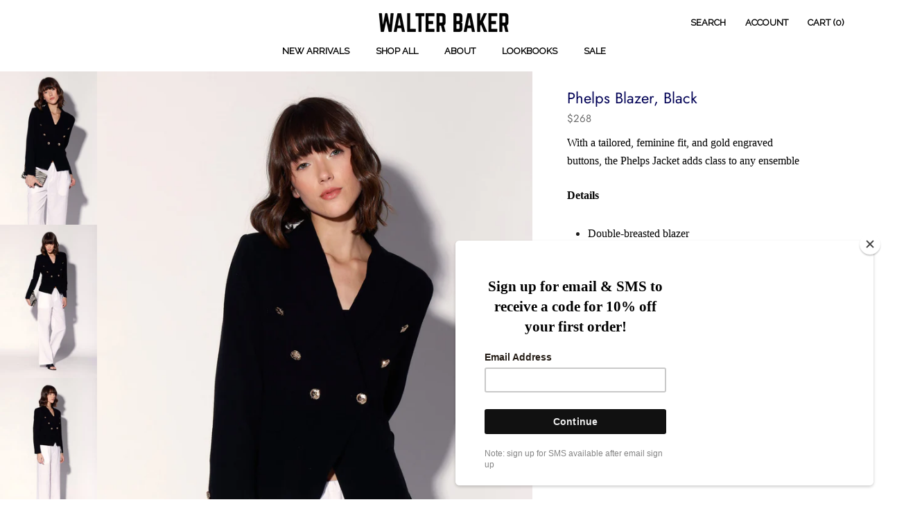

--- FILE ---
content_type: text/html; charset=utf-8
request_url: https://walterbaker.com/products/phelps-blazer-black-resort-2023
body_size: 31281
content:
<!doctype html>

<html class="no-js" lang="en">
  <head>

    <style>
@media screen and (min-width: 769px){
.Product__Wrapper .Product__Gallery {
	margin-left: 0px !important;
	width: 60%;
}
.Product__Wrapper .Product__InfoWrapper {
	width: 40%;
}
}
</style>
    
<link href="https://fonts.googleapis.com/css?family=Raleway&display=swap" rel="stylesheet">

    <!-- Google Tag Manager -->
<script>(function(w,d,s,l,i){w[l]=w[l]||[];w[l].push({'gtm.start':
new Date().getTime(),event:'gtm.js'});var f=d.getElementsByTagName(s)[0],
j=d.createElement(s),dl=l!='dataLayer'?'&l='+l:'';j.async=true;j.src=
'https://www.googletagmanager.com/gtm.js?id='+i+dl;f.parentNode.insertBefore(j,f);
})(window,document,'script','dataLayer','GTM-M5CPJTP');</script>
<!-- End Google Tag Manager -->
    <!-- ============================= SEO Expert Pro ============================= -->
    <title>Phelps Blazer, Black</title>
   
    
        <meta name="description" content="With a tailored, feminine fit, and gold engraved buttons, the Phelps Jacket adds class to any ensemble Details Double-breasted blazer Gold shank buttons Pockets with flap closure Tapered silhouette Fully lined Fabric Rayon Linen Blend Shell: 75% Rayon, 25% Linen | Lining: 80% Polyester, 20% Cotton Professional Dry Clea" />
    
    <meta http-equiv="cache-control" content="max-age=0" />
    <meta http-equiv="cache-control" content="no-cache" />
    <meta http-equiv="expires" content="0" />
    <meta http-equiv="expires" content="Tue, 01 Jan 2000 1:00:00 GMT" />
    <meta http-equiv="pragma" content="no-cache" />
    <script type="application/ld+json">
    {
    "@context": "http://schema.org",
    "@type": "Organization",
    "name": "Walter Baker",
    "url": "https://walterbaker.com"    }
    </script>
    <script type="application/ld+json">
    {
        "@context": "http://schema.org",
        "@type": "WebSite",
        "url": "https://walterbaker.com",
        "potentialAction": {
            "@type": "SearchAction",
            "target": "https://walterbaker.com/search?q={query}",
            "query-input": "required name=query"
            }
    }
    </script>
    
    <script type="application/ld+json">
    {
        "@context": "http://schema.org",
        "@type": "Product",
        "brand": {
            "@type": "Brand",
            "name": "Walter Baker"
        },
        "sku": "W30434-BLACK-XS",
        "description": "With a tailored, feminine fit, and gold engraved buttons, the Phelps Jacket adds class to any ensemble\nDetails\n\nDouble-breasted blazer\nGold shank buttons\nPockets with flap closure\nTapered silhouette\nFully lined\n\nFabric\n\nRayon Linen Blend\nShell: 75% Rayon, 25% Linen | Lining: 80% Polyester, 20% Cotton\n\nProfessional Dry Clean Only\n\n\n View Size Chart",
        "url":"https:\/\/walterbaker.com\/products\/phelps-blazer-black-resort-2023",
        "name": "Phelps Blazer, Black","image": "https://walterbaker.com/cdn/shop/files/W30434_BLACK_PRESPRING2026_01_e9fb6b5a-3271-4069-939e-6d2f5b2c5b19_grande.jpg?v=1767399605","offers": {
            "@type": "Offer",
            "price": 268.00,
            "priceCurrency": "USD",
            "availability": "InStock",
            "itemCondition": "http://schema.org/NewCondition"
        }}
        </script>
         
        
    <meta charset="utf-8"> 
    <meta http-equiv="X-UA-Compatible" content="IE=edge,chrome=1">
    <meta name="viewport" content="width=device-width, initial-scale=1.0, height=device-height, minimum-scale=1.0, user-scalable=0">
    <meta name="theme-color" content="">

    
<link rel="canonical" href="https://walterbaker.com/products/phelps-blazer-black-resort-2023"><meta property="og:type" content="product">
  <meta property="og:title" content="Phelps Blazer, Black"><meta property="og:image" content="http://walterbaker.com/cdn/shop/files/W30434_BLACK_PRESPRING2026_01_e9fb6b5a-3271-4069-939e-6d2f5b2c5b19_grande.jpg?v=1767399605">
    <meta property="og:image:secure_url" content="https://walterbaker.com/cdn/shop/files/W30434_BLACK_PRESPRING2026_01_e9fb6b5a-3271-4069-939e-6d2f5b2c5b19_grande.jpg?v=1767399605"><meta property="og:image" content="http://walterbaker.com/cdn/shop/files/W30434_BLACK_PRESPRING2026_02_993a5e78-6b6e-4508-bbae-31497e235126_grande.jpg?v=1767399605">
    <meta property="og:image:secure_url" content="https://walterbaker.com/cdn/shop/files/W30434_BLACK_PRESPRING2026_02_993a5e78-6b6e-4508-bbae-31497e235126_grande.jpg?v=1767399605"><meta property="og:image" content="http://walterbaker.com/cdn/shop/files/W30434_BLACK_PRESPRING2026_03_69eaea36-774e-4c45-8499-78f6092d2bb1_grande.jpg?v=1767399604">
    <meta property="og:image:secure_url" content="https://walterbaker.com/cdn/shop/files/W30434_BLACK_PRESPRING2026_03_69eaea36-774e-4c45-8499-78f6092d2bb1_grande.jpg?v=1767399604"><meta property="og:price:amount" content="268.00">
  <meta property="og:price:currency" content="USD"><meta property="og:description" content="With a tailored, feminine fit, and gold engraved buttons, the Phelps Jacket adds class to any ensemble Details Double-breasted blazer Gold shank buttons Pockets with flap closure Tapered silhouette Fully lined Fabric Rayon Linen Blend Shell: 75% Rayon, 25% Linen | Lining: 80% Polyester, 20% Cotton Professional Dry Clea"><meta property="og:url" content="https://walterbaker.com/products/phelps-blazer-black-resort-2023">
<meta property="og:site_name" content="Walter Baker"><meta name="twitter:card" content="summary"><meta name="twitter:title" content="Phelps Blazer, Black">
  <meta name="twitter:description" content="With a tailored, feminine fit, and gold engraved buttons, the Phelps Jacket adds class to any ensemble
Details

Double-breasted blazer
Gold shank buttons
Pockets with flap closure
Tapered silhouette
Fully lined

Fabric

Rayon Linen Blend
Shell: 75% Rayon, 25% Linen | Lining: 80% Polyester, 20% Cotton

Professional Dry Clean Only


 View Size Chart">
  <meta name="twitter:image" content="https://walterbaker.com/cdn/shop/files/W30434_BLACK_PRESPRING2026_01_e9fb6b5a-3271-4069-939e-6d2f5b2c5b19_600x600_crop_center.jpg?v=1767399605">

    <script>window.performance && window.performance.mark && window.performance.mark('shopify.content_for_header.start');</script><meta id="shopify-digital-wallet" name="shopify-digital-wallet" content="/1467187294/digital_wallets/dialog">
<meta name="shopify-checkout-api-token" content="4c7d180884281db03d37db8f63fada27">
<link rel="alternate" type="application/json+oembed" href="https://walterbaker.com/products/phelps-blazer-black-resort-2023.oembed">
<script async="async" src="/checkouts/internal/preloads.js?locale=en-US"></script>
<link rel="preconnect" href="https://shop.app" crossorigin="anonymous">
<script async="async" src="https://shop.app/checkouts/internal/preloads.js?locale=en-US&shop_id=1467187294" crossorigin="anonymous"></script>
<script id="shopify-features" type="application/json">{"accessToken":"4c7d180884281db03d37db8f63fada27","betas":["rich-media-storefront-analytics"],"domain":"walterbaker.com","predictiveSearch":true,"shopId":1467187294,"locale":"en"}</script>
<script>var Shopify = Shopify || {};
Shopify.shop = "wbaker.myshopify.com";
Shopify.locale = "en";
Shopify.currency = {"active":"USD","rate":"1.0"};
Shopify.country = "US";
Shopify.theme = {"name":"CaaStle Borrow Latest | Avril 2020-Adam 5","id":129180729438,"schema_name":"Prestige","schema_version":"1.1.8","theme_store_id":null,"role":"main"};
Shopify.theme.handle = "null";
Shopify.theme.style = {"id":null,"handle":null};
Shopify.cdnHost = "walterbaker.com/cdn";
Shopify.routes = Shopify.routes || {};
Shopify.routes.root = "/";</script>
<script type="module">!function(o){(o.Shopify=o.Shopify||{}).modules=!0}(window);</script>
<script>!function(o){function n(){var o=[];function n(){o.push(Array.prototype.slice.apply(arguments))}return n.q=o,n}var t=o.Shopify=o.Shopify||{};t.loadFeatures=n(),t.autoloadFeatures=n()}(window);</script>
<script>
  window.ShopifyPay = window.ShopifyPay || {};
  window.ShopifyPay.apiHost = "shop.app\/pay";
  window.ShopifyPay.redirectState = null;
</script>
<script id="shop-js-analytics" type="application/json">{"pageType":"product"}</script>
<script defer="defer" async type="module" src="//walterbaker.com/cdn/shopifycloud/shop-js/modules/v2/client.init-shop-cart-sync_BT-GjEfc.en.esm.js"></script>
<script defer="defer" async type="module" src="//walterbaker.com/cdn/shopifycloud/shop-js/modules/v2/chunk.common_D58fp_Oc.esm.js"></script>
<script defer="defer" async type="module" src="//walterbaker.com/cdn/shopifycloud/shop-js/modules/v2/chunk.modal_xMitdFEc.esm.js"></script>
<script type="module">
  await import("//walterbaker.com/cdn/shopifycloud/shop-js/modules/v2/client.init-shop-cart-sync_BT-GjEfc.en.esm.js");
await import("//walterbaker.com/cdn/shopifycloud/shop-js/modules/v2/chunk.common_D58fp_Oc.esm.js");
await import("//walterbaker.com/cdn/shopifycloud/shop-js/modules/v2/chunk.modal_xMitdFEc.esm.js");

  window.Shopify.SignInWithShop?.initShopCartSync?.({"fedCMEnabled":true,"windoidEnabled":true});

</script>
<script>
  window.Shopify = window.Shopify || {};
  if (!window.Shopify.featureAssets) window.Shopify.featureAssets = {};
  window.Shopify.featureAssets['shop-js'] = {"shop-cart-sync":["modules/v2/client.shop-cart-sync_DZOKe7Ll.en.esm.js","modules/v2/chunk.common_D58fp_Oc.esm.js","modules/v2/chunk.modal_xMitdFEc.esm.js"],"init-fed-cm":["modules/v2/client.init-fed-cm_B6oLuCjv.en.esm.js","modules/v2/chunk.common_D58fp_Oc.esm.js","modules/v2/chunk.modal_xMitdFEc.esm.js"],"shop-cash-offers":["modules/v2/client.shop-cash-offers_D2sdYoxE.en.esm.js","modules/v2/chunk.common_D58fp_Oc.esm.js","modules/v2/chunk.modal_xMitdFEc.esm.js"],"shop-login-button":["modules/v2/client.shop-login-button_QeVjl5Y3.en.esm.js","modules/v2/chunk.common_D58fp_Oc.esm.js","modules/v2/chunk.modal_xMitdFEc.esm.js"],"pay-button":["modules/v2/client.pay-button_DXTOsIq6.en.esm.js","modules/v2/chunk.common_D58fp_Oc.esm.js","modules/v2/chunk.modal_xMitdFEc.esm.js"],"shop-button":["modules/v2/client.shop-button_DQZHx9pm.en.esm.js","modules/v2/chunk.common_D58fp_Oc.esm.js","modules/v2/chunk.modal_xMitdFEc.esm.js"],"avatar":["modules/v2/client.avatar_BTnouDA3.en.esm.js"],"init-windoid":["modules/v2/client.init-windoid_CR1B-cfM.en.esm.js","modules/v2/chunk.common_D58fp_Oc.esm.js","modules/v2/chunk.modal_xMitdFEc.esm.js"],"init-shop-for-new-customer-accounts":["modules/v2/client.init-shop-for-new-customer-accounts_C_vY_xzh.en.esm.js","modules/v2/client.shop-login-button_QeVjl5Y3.en.esm.js","modules/v2/chunk.common_D58fp_Oc.esm.js","modules/v2/chunk.modal_xMitdFEc.esm.js"],"init-shop-email-lookup-coordinator":["modules/v2/client.init-shop-email-lookup-coordinator_BI7n9ZSv.en.esm.js","modules/v2/chunk.common_D58fp_Oc.esm.js","modules/v2/chunk.modal_xMitdFEc.esm.js"],"init-shop-cart-sync":["modules/v2/client.init-shop-cart-sync_BT-GjEfc.en.esm.js","modules/v2/chunk.common_D58fp_Oc.esm.js","modules/v2/chunk.modal_xMitdFEc.esm.js"],"shop-toast-manager":["modules/v2/client.shop-toast-manager_DiYdP3xc.en.esm.js","modules/v2/chunk.common_D58fp_Oc.esm.js","modules/v2/chunk.modal_xMitdFEc.esm.js"],"init-customer-accounts":["modules/v2/client.init-customer-accounts_D9ZNqS-Q.en.esm.js","modules/v2/client.shop-login-button_QeVjl5Y3.en.esm.js","modules/v2/chunk.common_D58fp_Oc.esm.js","modules/v2/chunk.modal_xMitdFEc.esm.js"],"init-customer-accounts-sign-up":["modules/v2/client.init-customer-accounts-sign-up_iGw4briv.en.esm.js","modules/v2/client.shop-login-button_QeVjl5Y3.en.esm.js","modules/v2/chunk.common_D58fp_Oc.esm.js","modules/v2/chunk.modal_xMitdFEc.esm.js"],"shop-follow-button":["modules/v2/client.shop-follow-button_CqMgW2wH.en.esm.js","modules/v2/chunk.common_D58fp_Oc.esm.js","modules/v2/chunk.modal_xMitdFEc.esm.js"],"checkout-modal":["modules/v2/client.checkout-modal_xHeaAweL.en.esm.js","modules/v2/chunk.common_D58fp_Oc.esm.js","modules/v2/chunk.modal_xMitdFEc.esm.js"],"shop-login":["modules/v2/client.shop-login_D91U-Q7h.en.esm.js","modules/v2/chunk.common_D58fp_Oc.esm.js","modules/v2/chunk.modal_xMitdFEc.esm.js"],"lead-capture":["modules/v2/client.lead-capture_BJmE1dJe.en.esm.js","modules/v2/chunk.common_D58fp_Oc.esm.js","modules/v2/chunk.modal_xMitdFEc.esm.js"],"payment-terms":["modules/v2/client.payment-terms_Ci9AEqFq.en.esm.js","modules/v2/chunk.common_D58fp_Oc.esm.js","modules/v2/chunk.modal_xMitdFEc.esm.js"]};
</script>
<script>(function() {
  var isLoaded = false;
  function asyncLoad() {
    if (isLoaded) return;
    isLoaded = true;
    var urls = ["https:\/\/chimpstatic.com\/mcjs-connected\/js\/users\/98b3dd46556199398776f437d\/77fdac40cbc469805bab64342.js?shop=wbaker.myshopify.com","https:\/\/omnisrc.com\/inShop\/Embed\/shopify.js?shop=wbaker.myshopify.com","https:\/\/d1pq2erz10ntgn.cloudfront.net\/v1\/js\/shopify.js?token=exCqDJ9t4wi465AG3x4nuLkT\u0026shop=wbaker.myshopify.com","https:\/\/cdn.getcarro.com\/script-tags\/all\/nb-101920173500.js?shop=wbaker.myshopify.com","https:\/\/app.carecart.io\/api\/abandoned-cart\/js-script?shop=wbaker.myshopify.com","https:\/\/cdn.nfcube.com\/instafeed-6bdc7b50a3c13cf58e631dc566996067.js?shop=wbaker.myshopify.com","https:\/\/chimpstatic.com\/mcjs-connected\/js\/users\/98b3dd46556199398776f437d\/78184dcd2725bb7f167aa9b73.js?shop=wbaker.myshopify.com"];
    for (var i = 0; i < urls.length; i++) {
      var s = document.createElement('script');
      s.type = 'text/javascript';
      s.async = true;
      s.src = urls[i];
      var x = document.getElementsByTagName('script')[0];
      x.parentNode.insertBefore(s, x);
    }
  };
  if(window.attachEvent) {
    window.attachEvent('onload', asyncLoad);
  } else {
    window.addEventListener('load', asyncLoad, false);
  }
})();</script>
<script id="__st">var __st={"a":1467187294,"offset":-18000,"reqid":"33889b55-99e5-4e98-8d2d-d4b6cbe31f98-1769209902","pageurl":"walterbaker.com\/products\/phelps-blazer-black-resort-2023","u":"b0c81fdbe0ba","p":"product","rtyp":"product","rid":6692709400670};</script>
<script>window.ShopifyPaypalV4VisibilityTracking = true;</script>
<script id="captcha-bootstrap">!function(){'use strict';const t='contact',e='account',n='new_comment',o=[[t,t],['blogs',n],['comments',n],[t,'customer']],c=[[e,'customer_login'],[e,'guest_login'],[e,'recover_customer_password'],[e,'create_customer']],r=t=>t.map((([t,e])=>`form[action*='/${t}']:not([data-nocaptcha='true']) input[name='form_type'][value='${e}']`)).join(','),a=t=>()=>t?[...document.querySelectorAll(t)].map((t=>t.form)):[];function s(){const t=[...o],e=r(t);return a(e)}const i='password',u='form_key',d=['recaptcha-v3-token','g-recaptcha-response','h-captcha-response',i],f=()=>{try{return window.sessionStorage}catch{return}},m='__shopify_v',_=t=>t.elements[u];function p(t,e,n=!1){try{const o=window.sessionStorage,c=JSON.parse(o.getItem(e)),{data:r}=function(t){const{data:e,action:n}=t;return t[m]||n?{data:e,action:n}:{data:t,action:n}}(c);for(const[e,n]of Object.entries(r))t.elements[e]&&(t.elements[e].value=n);n&&o.removeItem(e)}catch(o){console.error('form repopulation failed',{error:o})}}const l='form_type',E='cptcha';function T(t){t.dataset[E]=!0}const w=window,h=w.document,L='Shopify',v='ce_forms',y='captcha';let A=!1;((t,e)=>{const n=(g='f06e6c50-85a8-45c8-87d0-21a2b65856fe',I='https://cdn.shopify.com/shopifycloud/storefront-forms-hcaptcha/ce_storefront_forms_captcha_hcaptcha.v1.5.2.iife.js',D={infoText:'Protected by hCaptcha',privacyText:'Privacy',termsText:'Terms'},(t,e,n)=>{const o=w[L][v],c=o.bindForm;if(c)return c(t,g,e,D).then(n);var r;o.q.push([[t,g,e,D],n]),r=I,A||(h.body.append(Object.assign(h.createElement('script'),{id:'captcha-provider',async:!0,src:r})),A=!0)});var g,I,D;w[L]=w[L]||{},w[L][v]=w[L][v]||{},w[L][v].q=[],w[L][y]=w[L][y]||{},w[L][y].protect=function(t,e){n(t,void 0,e),T(t)},Object.freeze(w[L][y]),function(t,e,n,w,h,L){const[v,y,A,g]=function(t,e,n){const i=e?o:[],u=t?c:[],d=[...i,...u],f=r(d),m=r(i),_=r(d.filter((([t,e])=>n.includes(e))));return[a(f),a(m),a(_),s()]}(w,h,L),I=t=>{const e=t.target;return e instanceof HTMLFormElement?e:e&&e.form},D=t=>v().includes(t);t.addEventListener('submit',(t=>{const e=I(t);if(!e)return;const n=D(e)&&!e.dataset.hcaptchaBound&&!e.dataset.recaptchaBound,o=_(e),c=g().includes(e)&&(!o||!o.value);(n||c)&&t.preventDefault(),c&&!n&&(function(t){try{if(!f())return;!function(t){const e=f();if(!e)return;const n=_(t);if(!n)return;const o=n.value;o&&e.removeItem(o)}(t);const e=Array.from(Array(32),(()=>Math.random().toString(36)[2])).join('');!function(t,e){_(t)||t.append(Object.assign(document.createElement('input'),{type:'hidden',name:u})),t.elements[u].value=e}(t,e),function(t,e){const n=f();if(!n)return;const o=[...t.querySelectorAll(`input[type='${i}']`)].map((({name:t})=>t)),c=[...d,...o],r={};for(const[a,s]of new FormData(t).entries())c.includes(a)||(r[a]=s);n.setItem(e,JSON.stringify({[m]:1,action:t.action,data:r}))}(t,e)}catch(e){console.error('failed to persist form',e)}}(e),e.submit())}));const S=(t,e)=>{t&&!t.dataset[E]&&(n(t,e.some((e=>e===t))),T(t))};for(const o of['focusin','change'])t.addEventListener(o,(t=>{const e=I(t);D(e)&&S(e,y())}));const B=e.get('form_key'),M=e.get(l),P=B&&M;t.addEventListener('DOMContentLoaded',(()=>{const t=y();if(P)for(const e of t)e.elements[l].value===M&&p(e,B);[...new Set([...A(),...v().filter((t=>'true'===t.dataset.shopifyCaptcha))])].forEach((e=>S(e,t)))}))}(h,new URLSearchParams(w.location.search),n,t,e,['guest_login'])})(!0,!0)}();</script>
<script integrity="sha256-4kQ18oKyAcykRKYeNunJcIwy7WH5gtpwJnB7kiuLZ1E=" data-source-attribution="shopify.loadfeatures" defer="defer" src="//walterbaker.com/cdn/shopifycloud/storefront/assets/storefront/load_feature-a0a9edcb.js" crossorigin="anonymous"></script>
<script crossorigin="anonymous" defer="defer" src="//walterbaker.com/cdn/shopifycloud/storefront/assets/shopify_pay/storefront-65b4c6d7.js?v=20250812"></script>
<script data-source-attribution="shopify.dynamic_checkout.dynamic.init">var Shopify=Shopify||{};Shopify.PaymentButton=Shopify.PaymentButton||{isStorefrontPortableWallets:!0,init:function(){window.Shopify.PaymentButton.init=function(){};var t=document.createElement("script");t.src="https://walterbaker.com/cdn/shopifycloud/portable-wallets/latest/portable-wallets.en.js",t.type="module",document.head.appendChild(t)}};
</script>
<script data-source-attribution="shopify.dynamic_checkout.buyer_consent">
  function portableWalletsHideBuyerConsent(e){var t=document.getElementById("shopify-buyer-consent"),n=document.getElementById("shopify-subscription-policy-button");t&&n&&(t.classList.add("hidden"),t.setAttribute("aria-hidden","true"),n.removeEventListener("click",e))}function portableWalletsShowBuyerConsent(e){var t=document.getElementById("shopify-buyer-consent"),n=document.getElementById("shopify-subscription-policy-button");t&&n&&(t.classList.remove("hidden"),t.removeAttribute("aria-hidden"),n.addEventListener("click",e))}window.Shopify?.PaymentButton&&(window.Shopify.PaymentButton.hideBuyerConsent=portableWalletsHideBuyerConsent,window.Shopify.PaymentButton.showBuyerConsent=portableWalletsShowBuyerConsent);
</script>
<script data-source-attribution="shopify.dynamic_checkout.cart.bootstrap">document.addEventListener("DOMContentLoaded",(function(){function t(){return document.querySelector("shopify-accelerated-checkout-cart, shopify-accelerated-checkout")}if(t())Shopify.PaymentButton.init();else{new MutationObserver((function(e,n){t()&&(Shopify.PaymentButton.init(),n.disconnect())})).observe(document.body,{childList:!0,subtree:!0})}}));
</script>
<link id="shopify-accelerated-checkout-styles" rel="stylesheet" media="screen" href="https://walterbaker.com/cdn/shopifycloud/portable-wallets/latest/accelerated-checkout-backwards-compat.css" crossorigin="anonymous">
<style id="shopify-accelerated-checkout-cart">
        #shopify-buyer-consent {
  margin-top: 1em;
  display: inline-block;
  width: 100%;
}

#shopify-buyer-consent.hidden {
  display: none;
}

#shopify-subscription-policy-button {
  background: none;
  border: none;
  padding: 0;
  text-decoration: underline;
  font-size: inherit;
  cursor: pointer;
}

#shopify-subscription-policy-button::before {
  box-shadow: none;
}

      </style>

<script>window.performance && window.performance.mark && window.performance.mark('shopify.content_for_header.end');</script><link rel="stylesheet" href="//walterbaker.com/cdn/shop/t/22/assets/theme.scss.css?v=62157035047838313301763699964">
      <link href="//walterbaker.com/cdn/shop/t/22/assets/epk-custom-styles.css?v=113153563300665226041736162142" rel="stylesheet" type="text/css" media="all" />
    
    
    <!-- THIS IS MY CUSTOM CSS -->
  <link href="//walterbaker.com/cdn/shop/t/22/assets/theme-custom.css?v=44549978983806796611767464814" rel="stylesheet" type="text/css" media="all" />
  <!-- END NEW CODE  -->
    
    
	<!-- Global site tag (gtag.js) - Google Ads: 758779073 -->
    <script async src="https://www.googletagmanager.com/gtag/js?id=AW-758779073"></script> 
    <script async src="https://app.theensemble.me/static/js/borrow/560000/borrow.min.js"></script>

    <script> window.dataLayer = window.dataLayer || []; function gtag(){dataLayer.push(arguments);} gtag('js', new Date()); gtag('config', 'AW-758779073'); </script>

    <script>
      // This allows to expose several variables to the global scope, to be used in scripts
      window.theme = {
        template: "product",
        shopCurrency: "USD",
        moneyFormat: "${{amount}}",
        moneyWithCurrencyFormat: "${{amount}} USD",
        currencyConversionEnabled: false,
        currencyConversionMoneyFormat: "money_format",
        currencyConversionRoundAmounts: true,
        searchMode: "product,article",
        showPageTransition: true,
        showElementStaggering: false,
        showImageZooming: false,
        enableExperimentalResizeObserver: false
      };

      window.languages = {
        cartAddNote: "Add Order Note",
        cartEditNote: "Edit Order Note",
        productImageLoadingError: "This image could not be loaded. Please try to reload the page.",
        productFormAddToCart: "Add to Cart",
        productFormUnavailable: "Unavailable",
        productFormSoldOut: "Sold Out",
        shippingEstimatorOneResult: "1 option available:",
        shippingEstimatorMoreResults: "{{count}} options available:",
        shippingEstimatorNoResults: "No shipping could be found"
      };

      window.lazySizesConfig = {
        loadHidden: false,
        hFac: 0.5,
        expFactor: 2,
        ricTimeout: 150,
        lazyClass: 'Image--lazyLoad',
        loadingClass: 'Image--lazyLoading',
        loadedClass: 'Image--lazyLoaded'
      };

      document.documentElement.className = document.documentElement.className.replace('no-js', 'js');
      document.documentElement.style.setProperty('--window-height', window.innerHeight + 'px');

      // We do a quick detection of some features (we could use Modernizr but for so little...)
      (function() {
        document.documentElement.className += ((window.CSS && window.CSS.supports('(position: sticky) or (position: -webkit-sticky)')) ? ' supports-sticky' : ' no-supports-sticky');
        document.documentElement.className += (window.matchMedia('(-moz-touch-enabled: 1), (hover: none)')).matches ? ' no-supports-hover' : ' supports-hover';
      }());

      window.onpageshow = function (event) {
        if (event.persisted) {
          window.location.reload();
        }
      };
    </script>

    <script src="//walterbaker.com/cdn/shop/t/22/assets/lazysizes.min.js?v=174358363404432586981736162160" async></script>

    
<script src="https://polyfill-fastly.net/v2/polyfill.min.js?features=fetch,Element.prototype.closest,Element.prototype.remove,Element.prototype.classList,Array.prototype.includes,Array.prototype.fill,Object.assign,CustomEvent,IntersectionObserver,IntersectionObserverEntry" defer></script>
    <script src="//walterbaker.com/cdn/shop/t/22/assets/libs.min.js?v=88466822118989791001736162162" defer></script>
    <script src="//walterbaker.com/cdn/shop/t/22/assets/theme.min.js?v=129555702011136939761736162210" defer></script>
    <script src="//walterbaker.com/cdn/shop/t/22/assets/custom.js?v=8814717088703906631736162133" defer></script>

    
  <script type="application/ld+json">
  {
    "@context": "http://schema.org",
    "@type": "Product",
    "offers": {
      "@type": "Offer",
      "availability":"//schema.org/InStock",
      "price": "268.00",
      "priceCurrency": "USD"
    },
    "brand": "Walter Baker",
    "name": "Phelps Blazer, Black",
    "description": "With a tailored, feminine fit, and gold engraved buttons, the Phelps Jacket adds class to any ensemble\nDetails\n\nDouble-breasted blazer\nGold shank buttons\nPockets with flap closure\nTapered silhouette\nFully lined\n\nFabric\n\nRayon Linen Blend\nShell: 75% Rayon, 25% Linen | Lining: 80% Polyester, 20% Cotton\n\nProfessional Dry Clean Only\n\n\n View Size Chart",
    "category": "Jackets",
    "url": "https://walterbaker.com/products/phelps-blazer-black-resort-2023",
    "image": {
      "@type": "ImageObject",
      "url": "https://walterbaker.com/cdn/shop/files/W30434_BLACK_PRESPRING2026_01_e9fb6b5a-3271-4069-939e-6d2f5b2c5b19_1024x1024.jpg?v=1767399605",
      "image": "https://walterbaker.com/cdn/shop/files/W30434_BLACK_PRESPRING2026_01_e9fb6b5a-3271-4069-939e-6d2f5b2c5b19_1024x1024.jpg?v=1767399605",
      "name": "Phelps Blazer, Black",
      "width": 1024,
      "height": 1024
    }
  }
  </script>

  
                      
                      
                      
                      <link rel="stylesheet" href="//walterbaker.com/cdn/shop/t/22/assets/sca-pp.css?v=26248894406678077071736162193">
 <script>
  
  SCAPPShop = {};
    
  </script>
<script src="//walterbaker.com/cdn/shop/t/22/assets/sca-pp-initial.js?v=151301967080467890541736162193" type="text/javascript"></script>
   

                      
                      
                      
                      
                      
                      <!--begin-bc-sf-filter-css-->
  <link href="//walterbaker.com/cdn/shop/t/22/assets/bc-sf-filter.scss.css?v=98454129996478668421736162234" rel="stylesheet" type="text/css" media="all" />
<!--start-bc-al-css--><!--end-bc-al-css-->

<!-- Start Widgets Slider CSS --><!-- End Widgets Slider CSS -->

<!--end-bc-sf-filter-css-->

                      
                      
                      
                      
                      
                      
                      
                      
                      
                      
                      
                      
                      
                      
                      
                      
                      
                      
                      
                      
                      
                      
                      
                      
                      
                      
                      
                      
                      
                      
                      
                      
                      
                      
                      
                      
                      
                      
                      
                      
                      
                      
                      
                      
                      
                      
                      
                      
                      
                      
                      
                      
                      
                      
                      
                      
                      
                      
                      
                      
                      
                      
                      
                      
                      
                      
                      
                      
                      
                      
                      
                      
                      
                      
                      
                      
                      
                      
                      
                      
                      
                      
                      
                      
                      
                      
                      
                      
                      
                      
                      
                      
                      
                      
                      
                      
                      
                      
                      
                      
                      
                      
                      
                      
                      
                      
                      
                      
                      
                      
                      
                      
                      
                      
                      
                      
                      
                      
                      
                      
                      
                      
                      
                      
                      
                      
                      
                      
                      
                      
                      
                      
                      
                      
                      
                      
                      
                      
                      
                      
                      
                      
                      
                      
                      
                      
                      
                      
                      
                      
                      
                      
                      
                      
                      
                      
                      
                      
                      
                      
                      
                      
                      
                      
                      
                      
                      
                      
                      
                      
                      
                      
                      
                      
                      
                      
                      
                      
                      
                      
                      
                      
                      
                      
                      
                      
                      
                      
                      
                      
                      
                      
                      
                      
                      
                      
                      
                      
                      
                      
                      
                      
                      
                      
                      
                      
                      
                      
                      
                      
                      
                      
                      
                      
                      
                      
                      
                      
                      
                      
                      
                      
                      
                      
                      
                      
                      
                      
                      
                      
                      
                      
                      
                      
                      
                      
                      
                      
                      
                      
                      
                      
                      
                      
                      
                      
                      
                      
                      
                      
                      
                      
                      
                      
                      
                      
                      
                      
                      
                      
                      
                      
                      
                      
                      
                      
                      
                      
                      
                      
                      
                      
                      
                      
                      
                      
                      
                      
                      
                      
                      
                      
                      
                      
                      
                      
                      
                      
                      
                      
                      
                      
                      
                      
                      
                      
                      
                      
                      
                      
                      
                      
                      
                      
                      
                      
                      
                      
                      
                      
                      
                      
                      
                      
                      
                      
                      
                      
                      
                      
                      
                      
                      
                      
                      
                      
                      
                      
                      
                      
                      
                      
                      
                      
                      
                      
                      
                      
                      
                      
                      
                      
                      
                      
                      
                      
                      
                      
                      
                      
                      
                      
                      
                      
                      
                      
                      
                      
                      
                      
                      
                      
                      
                      
                      
                      
                      
                      
                      
                      
                      
                      
                      
                      
                      
                      
                      
                      
                      
                      
                      
                      
                      
                      
                      
                      
                      
                      
                      
                      
                      
                      
                      
                      
                      
                      
                      
                      
                      
                      
                      
                      
                      
                      
                      
                      
                      
                      
                      
                      
                      
                      
                      
                      
                      
                      
                      
                      
                      
                      
                      
                      
                      
                      
                      
                      
                      
                      
                      
                      
                      
                      
                      
                      
                      
                      
                      
                      
                      
                      
                      
                      
                      
                      
                      
                      
                      
                      
                      
                      
                      
                      
                      
                      
                      
                      
                      
                      
                      
                      
                      
                      
                      
                      
                      
                      
                      
                      
                      
                      
                      
                      
                      
                      
                      
                      
                      
                      <!--StartCartCartCustomCode-->
                      
                      <!-- Abandoned Cart Information -->
                      <div id="care-cart-customer-information" style="display:none">
                        {"id":"", "email":"","default_address":null,"first_name":"","last_name":"","name":"" }
                      </div>
                      <!-- Abandoned Cart Information -->
                      
                      <!--  ShopInformation -->
                      <div id="care-cart-shop-information" style="display:none">
                        {"domain":"wbaker.myshopify.com" }
                      </div>
                      <!--  ShopInformation -->
                      
                      <!--EndCareCartCustomCode-->
                      <!-- "snippets/sca-quick-view-init.liquid" was not rendered, the associated app was uninstalled -->
  
<!-- "snippets/pagefly-header.liquid" was not rendered, the associated app was uninstalled -->
  











    <!--Mailchimp code -->
    <script id="mcjs">!function(c,h,i,m,p){m=c.createElement(h),p=c.getElementsByTagName(h)[0],m.async=1,m.src=i,p.parentNode.insertBefore(m,p)}(document,"script","https://chimpstatic.com/mcjs-connected/js/users/98b3dd46556199398776f437d/12dc0ec991ca4ccd3140686fd.js");</script>
    <!-- End Mailchimp code -->
<link href="https://monorail-edge.shopifysvc.com" rel="dns-prefetch">
<script>(function(){if ("sendBeacon" in navigator && "performance" in window) {try {var session_token_from_headers = performance.getEntriesByType('navigation')[0].serverTiming.find(x => x.name == '_s').description;} catch {var session_token_from_headers = undefined;}var session_cookie_matches = document.cookie.match(/_shopify_s=([^;]*)/);var session_token_from_cookie = session_cookie_matches && session_cookie_matches.length === 2 ? session_cookie_matches[1] : "";var session_token = session_token_from_headers || session_token_from_cookie || "";function handle_abandonment_event(e) {var entries = performance.getEntries().filter(function(entry) {return /monorail-edge.shopifysvc.com/.test(entry.name);});if (!window.abandonment_tracked && entries.length === 0) {window.abandonment_tracked = true;var currentMs = Date.now();var navigation_start = performance.timing.navigationStart;var payload = {shop_id: 1467187294,url: window.location.href,navigation_start,duration: currentMs - navigation_start,session_token,page_type: "product"};window.navigator.sendBeacon("https://monorail-edge.shopifysvc.com/v1/produce", JSON.stringify({schema_id: "online_store_buyer_site_abandonment/1.1",payload: payload,metadata: {event_created_at_ms: currentMs,event_sent_at_ms: currentMs}}));}}window.addEventListener('pagehide', handle_abandonment_event);}}());</script>
<script id="web-pixels-manager-setup">(function e(e,d,r,n,o){if(void 0===o&&(o={}),!Boolean(null===(a=null===(i=window.Shopify)||void 0===i?void 0:i.analytics)||void 0===a?void 0:a.replayQueue)){var i,a;window.Shopify=window.Shopify||{};var t=window.Shopify;t.analytics=t.analytics||{};var s=t.analytics;s.replayQueue=[],s.publish=function(e,d,r){return s.replayQueue.push([e,d,r]),!0};try{self.performance.mark("wpm:start")}catch(e){}var l=function(){var e={modern:/Edge?\/(1{2}[4-9]|1[2-9]\d|[2-9]\d{2}|\d{4,})\.\d+(\.\d+|)|Firefox\/(1{2}[4-9]|1[2-9]\d|[2-9]\d{2}|\d{4,})\.\d+(\.\d+|)|Chrom(ium|e)\/(9{2}|\d{3,})\.\d+(\.\d+|)|(Maci|X1{2}).+ Version\/(15\.\d+|(1[6-9]|[2-9]\d|\d{3,})\.\d+)([,.]\d+|)( \(\w+\)|)( Mobile\/\w+|) Safari\/|Chrome.+OPR\/(9{2}|\d{3,})\.\d+\.\d+|(CPU[ +]OS|iPhone[ +]OS|CPU[ +]iPhone|CPU IPhone OS|CPU iPad OS)[ +]+(15[._]\d+|(1[6-9]|[2-9]\d|\d{3,})[._]\d+)([._]\d+|)|Android:?[ /-](13[3-9]|1[4-9]\d|[2-9]\d{2}|\d{4,})(\.\d+|)(\.\d+|)|Android.+Firefox\/(13[5-9]|1[4-9]\d|[2-9]\d{2}|\d{4,})\.\d+(\.\d+|)|Android.+Chrom(ium|e)\/(13[3-9]|1[4-9]\d|[2-9]\d{2}|\d{4,})\.\d+(\.\d+|)|SamsungBrowser\/([2-9]\d|\d{3,})\.\d+/,legacy:/Edge?\/(1[6-9]|[2-9]\d|\d{3,})\.\d+(\.\d+|)|Firefox\/(5[4-9]|[6-9]\d|\d{3,})\.\d+(\.\d+|)|Chrom(ium|e)\/(5[1-9]|[6-9]\d|\d{3,})\.\d+(\.\d+|)([\d.]+$|.*Safari\/(?![\d.]+ Edge\/[\d.]+$))|(Maci|X1{2}).+ Version\/(10\.\d+|(1[1-9]|[2-9]\d|\d{3,})\.\d+)([,.]\d+|)( \(\w+\)|)( Mobile\/\w+|) Safari\/|Chrome.+OPR\/(3[89]|[4-9]\d|\d{3,})\.\d+\.\d+|(CPU[ +]OS|iPhone[ +]OS|CPU[ +]iPhone|CPU IPhone OS|CPU iPad OS)[ +]+(10[._]\d+|(1[1-9]|[2-9]\d|\d{3,})[._]\d+)([._]\d+|)|Android:?[ /-](13[3-9]|1[4-9]\d|[2-9]\d{2}|\d{4,})(\.\d+|)(\.\d+|)|Mobile Safari.+OPR\/([89]\d|\d{3,})\.\d+\.\d+|Android.+Firefox\/(13[5-9]|1[4-9]\d|[2-9]\d{2}|\d{4,})\.\d+(\.\d+|)|Android.+Chrom(ium|e)\/(13[3-9]|1[4-9]\d|[2-9]\d{2}|\d{4,})\.\d+(\.\d+|)|Android.+(UC? ?Browser|UCWEB|U3)[ /]?(15\.([5-9]|\d{2,})|(1[6-9]|[2-9]\d|\d{3,})\.\d+)\.\d+|SamsungBrowser\/(5\.\d+|([6-9]|\d{2,})\.\d+)|Android.+MQ{2}Browser\/(14(\.(9|\d{2,})|)|(1[5-9]|[2-9]\d|\d{3,})(\.\d+|))(\.\d+|)|K[Aa][Ii]OS\/(3\.\d+|([4-9]|\d{2,})\.\d+)(\.\d+|)/},d=e.modern,r=e.legacy,n=navigator.userAgent;return n.match(d)?"modern":n.match(r)?"legacy":"unknown"}(),u="modern"===l?"modern":"legacy",c=(null!=n?n:{modern:"",legacy:""})[u],f=function(e){return[e.baseUrl,"/wpm","/b",e.hashVersion,"modern"===e.buildTarget?"m":"l",".js"].join("")}({baseUrl:d,hashVersion:r,buildTarget:u}),m=function(e){var d=e.version,r=e.bundleTarget,n=e.surface,o=e.pageUrl,i=e.monorailEndpoint;return{emit:function(e){var a=e.status,t=e.errorMsg,s=(new Date).getTime(),l=JSON.stringify({metadata:{event_sent_at_ms:s},events:[{schema_id:"web_pixels_manager_load/3.1",payload:{version:d,bundle_target:r,page_url:o,status:a,surface:n,error_msg:t},metadata:{event_created_at_ms:s}}]});if(!i)return console&&console.warn&&console.warn("[Web Pixels Manager] No Monorail endpoint provided, skipping logging."),!1;try{return self.navigator.sendBeacon.bind(self.navigator)(i,l)}catch(e){}var u=new XMLHttpRequest;try{return u.open("POST",i,!0),u.setRequestHeader("Content-Type","text/plain"),u.send(l),!0}catch(e){return console&&console.warn&&console.warn("[Web Pixels Manager] Got an unhandled error while logging to Monorail."),!1}}}}({version:r,bundleTarget:l,surface:e.surface,pageUrl:self.location.href,monorailEndpoint:e.monorailEndpoint});try{o.browserTarget=l,function(e){var d=e.src,r=e.async,n=void 0===r||r,o=e.onload,i=e.onerror,a=e.sri,t=e.scriptDataAttributes,s=void 0===t?{}:t,l=document.createElement("script"),u=document.querySelector("head"),c=document.querySelector("body");if(l.async=n,l.src=d,a&&(l.integrity=a,l.crossOrigin="anonymous"),s)for(var f in s)if(Object.prototype.hasOwnProperty.call(s,f))try{l.dataset[f]=s[f]}catch(e){}if(o&&l.addEventListener("load",o),i&&l.addEventListener("error",i),u)u.appendChild(l);else{if(!c)throw new Error("Did not find a head or body element to append the script");c.appendChild(l)}}({src:f,async:!0,onload:function(){if(!function(){var e,d;return Boolean(null===(d=null===(e=window.Shopify)||void 0===e?void 0:e.analytics)||void 0===d?void 0:d.initialized)}()){var d=window.webPixelsManager.init(e)||void 0;if(d){var r=window.Shopify.analytics;r.replayQueue.forEach((function(e){var r=e[0],n=e[1],o=e[2];d.publishCustomEvent(r,n,o)})),r.replayQueue=[],r.publish=d.publishCustomEvent,r.visitor=d.visitor,r.initialized=!0}}},onerror:function(){return m.emit({status:"failed",errorMsg:"".concat(f," has failed to load")})},sri:function(e){var d=/^sha384-[A-Za-z0-9+/=]+$/;return"string"==typeof e&&d.test(e)}(c)?c:"",scriptDataAttributes:o}),m.emit({status:"loading"})}catch(e){m.emit({status:"failed",errorMsg:(null==e?void 0:e.message)||"Unknown error"})}}})({shopId: 1467187294,storefrontBaseUrl: "https://walterbaker.com",extensionsBaseUrl: "https://extensions.shopifycdn.com/cdn/shopifycloud/web-pixels-manager",monorailEndpoint: "https://monorail-edge.shopifysvc.com/unstable/produce_batch",surface: "storefront-renderer",enabledBetaFlags: ["2dca8a86"],webPixelsConfigList: [{"id":"173080670","configuration":"{\"pixel_id\":\"465784737757415\",\"pixel_type\":\"facebook_pixel\",\"metaapp_system_user_token\":\"-\"}","eventPayloadVersion":"v1","runtimeContext":"OPEN","scriptVersion":"ca16bc87fe92b6042fbaa3acc2fbdaa6","type":"APP","apiClientId":2329312,"privacyPurposes":["ANALYTICS","MARKETING","SALE_OF_DATA"],"dataSharingAdjustments":{"protectedCustomerApprovalScopes":["read_customer_address","read_customer_email","read_customer_name","read_customer_personal_data","read_customer_phone"]}},{"id":"shopify-app-pixel","configuration":"{}","eventPayloadVersion":"v1","runtimeContext":"STRICT","scriptVersion":"0450","apiClientId":"shopify-pixel","type":"APP","privacyPurposes":["ANALYTICS","MARKETING"]},{"id":"shopify-custom-pixel","eventPayloadVersion":"v1","runtimeContext":"LAX","scriptVersion":"0450","apiClientId":"shopify-pixel","type":"CUSTOM","privacyPurposes":["ANALYTICS","MARKETING"]}],isMerchantRequest: false,initData: {"shop":{"name":"Walter Baker","paymentSettings":{"currencyCode":"USD"},"myshopifyDomain":"wbaker.myshopify.com","countryCode":"US","storefrontUrl":"https:\/\/walterbaker.com"},"customer":null,"cart":null,"checkout":null,"productVariants":[{"price":{"amount":268.0,"currencyCode":"USD"},"product":{"title":"Phelps Blazer, Black","vendor":"Walter Baker","id":"6692709400670","untranslatedTitle":"Phelps Blazer, Black","url":"\/products\/phelps-blazer-black-resort-2023","type":"Jackets"},"id":"39728067477598","image":{"src":"\/\/walterbaker.com\/cdn\/shop\/files\/W30434_BLACK_PRESPRING2026_01_e9fb6b5a-3271-4069-939e-6d2f5b2c5b19.jpg?v=1767399605"},"sku":"W30434-BLACK-XS","title":"XS \/ Black","untranslatedTitle":"XS \/ Black"},{"price":{"amount":268.0,"currencyCode":"USD"},"product":{"title":"Phelps Blazer, Black","vendor":"Walter Baker","id":"6692709400670","untranslatedTitle":"Phelps Blazer, Black","url":"\/products\/phelps-blazer-black-resort-2023","type":"Jackets"},"id":"39728067510366","image":{"src":"\/\/walterbaker.com\/cdn\/shop\/files\/W30434_BLACK_PRESPRING2026_01_e9fb6b5a-3271-4069-939e-6d2f5b2c5b19.jpg?v=1767399605"},"sku":"W30434-BLACK-S","title":"S \/ Black","untranslatedTitle":"S \/ Black"},{"price":{"amount":268.0,"currencyCode":"USD"},"product":{"title":"Phelps Blazer, Black","vendor":"Walter Baker","id":"6692709400670","untranslatedTitle":"Phelps Blazer, Black","url":"\/products\/phelps-blazer-black-resort-2023","type":"Jackets"},"id":"39728067543134","image":{"src":"\/\/walterbaker.com\/cdn\/shop\/files\/W30434_BLACK_PRESPRING2026_01_e9fb6b5a-3271-4069-939e-6d2f5b2c5b19.jpg?v=1767399605"},"sku":"W30434-BLACK-M","title":"M \/ Black","untranslatedTitle":"M \/ Black"},{"price":{"amount":268.0,"currencyCode":"USD"},"product":{"title":"Phelps Blazer, Black","vendor":"Walter Baker","id":"6692709400670","untranslatedTitle":"Phelps Blazer, Black","url":"\/products\/phelps-blazer-black-resort-2023","type":"Jackets"},"id":"39728067575902","image":{"src":"\/\/walterbaker.com\/cdn\/shop\/files\/W30434_BLACK_PRESPRING2026_01_e9fb6b5a-3271-4069-939e-6d2f5b2c5b19.jpg?v=1767399605"},"sku":"W30434-BLACK-L","title":"L \/ Black","untranslatedTitle":"L \/ Black"},{"price":{"amount":268.0,"currencyCode":"USD"},"product":{"title":"Phelps Blazer, Black","vendor":"Walter Baker","id":"6692709400670","untranslatedTitle":"Phelps Blazer, Black","url":"\/products\/phelps-blazer-black-resort-2023","type":"Jackets"},"id":"39728067608670","image":{"src":"\/\/walterbaker.com\/cdn\/shop\/files\/W30434_BLACK_PRESPRING2026_01_e9fb6b5a-3271-4069-939e-6d2f5b2c5b19.jpg?v=1767399605"},"sku":"W30434-BLACK-XL","title":"XL \/ Black","untranslatedTitle":"XL \/ Black"}],"purchasingCompany":null},},"https://walterbaker.com/cdn","fcfee988w5aeb613cpc8e4bc33m6693e112",{"modern":"","legacy":""},{"shopId":"1467187294","storefrontBaseUrl":"https:\/\/walterbaker.com","extensionBaseUrl":"https:\/\/extensions.shopifycdn.com\/cdn\/shopifycloud\/web-pixels-manager","surface":"storefront-renderer","enabledBetaFlags":"[\"2dca8a86\"]","isMerchantRequest":"false","hashVersion":"fcfee988w5aeb613cpc8e4bc33m6693e112","publish":"custom","events":"[[\"page_viewed\",{}],[\"product_viewed\",{\"productVariant\":{\"price\":{\"amount\":268.0,\"currencyCode\":\"USD\"},\"product\":{\"title\":\"Phelps Blazer, Black\",\"vendor\":\"Walter Baker\",\"id\":\"6692709400670\",\"untranslatedTitle\":\"Phelps Blazer, Black\",\"url\":\"\/products\/phelps-blazer-black-resort-2023\",\"type\":\"Jackets\"},\"id\":\"39728067477598\",\"image\":{\"src\":\"\/\/walterbaker.com\/cdn\/shop\/files\/W30434_BLACK_PRESPRING2026_01_e9fb6b5a-3271-4069-939e-6d2f5b2c5b19.jpg?v=1767399605\"},\"sku\":\"W30434-BLACK-XS\",\"title\":\"XS \/ Black\",\"untranslatedTitle\":\"XS \/ Black\"}}]]"});</script><script>
  window.ShopifyAnalytics = window.ShopifyAnalytics || {};
  window.ShopifyAnalytics.meta = window.ShopifyAnalytics.meta || {};
  window.ShopifyAnalytics.meta.currency = 'USD';
  var meta = {"product":{"id":6692709400670,"gid":"gid:\/\/shopify\/Product\/6692709400670","vendor":"Walter Baker","type":"Jackets","handle":"phelps-blazer-black-resort-2023","variants":[{"id":39728067477598,"price":26800,"name":"Phelps Blazer, Black - XS \/ Black","public_title":"XS \/ Black","sku":"W30434-BLACK-XS"},{"id":39728067510366,"price":26800,"name":"Phelps Blazer, Black - S \/ Black","public_title":"S \/ Black","sku":"W30434-BLACK-S"},{"id":39728067543134,"price":26800,"name":"Phelps Blazer, Black - M \/ Black","public_title":"M \/ Black","sku":"W30434-BLACK-M"},{"id":39728067575902,"price":26800,"name":"Phelps Blazer, Black - L \/ Black","public_title":"L \/ Black","sku":"W30434-BLACK-L"},{"id":39728067608670,"price":26800,"name":"Phelps Blazer, Black - XL \/ Black","public_title":"XL \/ Black","sku":"W30434-BLACK-XL"}],"remote":false},"page":{"pageType":"product","resourceType":"product","resourceId":6692709400670,"requestId":"33889b55-99e5-4e98-8d2d-d4b6cbe31f98-1769209902"}};
  for (var attr in meta) {
    window.ShopifyAnalytics.meta[attr] = meta[attr];
  }
</script>
<script class="analytics">
  (function () {
    var customDocumentWrite = function(content) {
      var jquery = null;

      if (window.jQuery) {
        jquery = window.jQuery;
      } else if (window.Checkout && window.Checkout.$) {
        jquery = window.Checkout.$;
      }

      if (jquery) {
        jquery('body').append(content);
      }
    };

    var hasLoggedConversion = function(token) {
      if (token) {
        return document.cookie.indexOf('loggedConversion=' + token) !== -1;
      }
      return false;
    }

    var setCookieIfConversion = function(token) {
      if (token) {
        var twoMonthsFromNow = new Date(Date.now());
        twoMonthsFromNow.setMonth(twoMonthsFromNow.getMonth() + 2);

        document.cookie = 'loggedConversion=' + token + '; expires=' + twoMonthsFromNow;
      }
    }

    var trekkie = window.ShopifyAnalytics.lib = window.trekkie = window.trekkie || [];
    if (trekkie.integrations) {
      return;
    }
    trekkie.methods = [
      'identify',
      'page',
      'ready',
      'track',
      'trackForm',
      'trackLink'
    ];
    trekkie.factory = function(method) {
      return function() {
        var args = Array.prototype.slice.call(arguments);
        args.unshift(method);
        trekkie.push(args);
        return trekkie;
      };
    };
    for (var i = 0; i < trekkie.methods.length; i++) {
      var key = trekkie.methods[i];
      trekkie[key] = trekkie.factory(key);
    }
    trekkie.load = function(config) {
      trekkie.config = config || {};
      trekkie.config.initialDocumentCookie = document.cookie;
      var first = document.getElementsByTagName('script')[0];
      var script = document.createElement('script');
      script.type = 'text/javascript';
      script.onerror = function(e) {
        var scriptFallback = document.createElement('script');
        scriptFallback.type = 'text/javascript';
        scriptFallback.onerror = function(error) {
                var Monorail = {
      produce: function produce(monorailDomain, schemaId, payload) {
        var currentMs = new Date().getTime();
        var event = {
          schema_id: schemaId,
          payload: payload,
          metadata: {
            event_created_at_ms: currentMs,
            event_sent_at_ms: currentMs
          }
        };
        return Monorail.sendRequest("https://" + monorailDomain + "/v1/produce", JSON.stringify(event));
      },
      sendRequest: function sendRequest(endpointUrl, payload) {
        // Try the sendBeacon API
        if (window && window.navigator && typeof window.navigator.sendBeacon === 'function' && typeof window.Blob === 'function' && !Monorail.isIos12()) {
          var blobData = new window.Blob([payload], {
            type: 'text/plain'
          });

          if (window.navigator.sendBeacon(endpointUrl, blobData)) {
            return true;
          } // sendBeacon was not successful

        } // XHR beacon

        var xhr = new XMLHttpRequest();

        try {
          xhr.open('POST', endpointUrl);
          xhr.setRequestHeader('Content-Type', 'text/plain');
          xhr.send(payload);
        } catch (e) {
          console.log(e);
        }

        return false;
      },
      isIos12: function isIos12() {
        return window.navigator.userAgent.lastIndexOf('iPhone; CPU iPhone OS 12_') !== -1 || window.navigator.userAgent.lastIndexOf('iPad; CPU OS 12_') !== -1;
      }
    };
    Monorail.produce('monorail-edge.shopifysvc.com',
      'trekkie_storefront_load_errors/1.1',
      {shop_id: 1467187294,
      theme_id: 129180729438,
      app_name: "storefront",
      context_url: window.location.href,
      source_url: "//walterbaker.com/cdn/s/trekkie.storefront.8d95595f799fbf7e1d32231b9a28fd43b70c67d3.min.js"});

        };
        scriptFallback.async = true;
        scriptFallback.src = '//walterbaker.com/cdn/s/trekkie.storefront.8d95595f799fbf7e1d32231b9a28fd43b70c67d3.min.js';
        first.parentNode.insertBefore(scriptFallback, first);
      };
      script.async = true;
      script.src = '//walterbaker.com/cdn/s/trekkie.storefront.8d95595f799fbf7e1d32231b9a28fd43b70c67d3.min.js';
      first.parentNode.insertBefore(script, first);
    };
    trekkie.load(
      {"Trekkie":{"appName":"storefront","development":false,"defaultAttributes":{"shopId":1467187294,"isMerchantRequest":null,"themeId":129180729438,"themeCityHash":"4112540221345813124","contentLanguage":"en","currency":"USD","eventMetadataId":"82a33a7c-5d6a-417b-9272-fbab97dbae03"},"isServerSideCookieWritingEnabled":true,"monorailRegion":"shop_domain","enabledBetaFlags":["65f19447"]},"Session Attribution":{},"S2S":{"facebookCapiEnabled":false,"source":"trekkie-storefront-renderer","apiClientId":580111}}
    );

    var loaded = false;
    trekkie.ready(function() {
      if (loaded) return;
      loaded = true;

      window.ShopifyAnalytics.lib = window.trekkie;

      var originalDocumentWrite = document.write;
      document.write = customDocumentWrite;
      try { window.ShopifyAnalytics.merchantGoogleAnalytics.call(this); } catch(error) {};
      document.write = originalDocumentWrite;

      window.ShopifyAnalytics.lib.page(null,{"pageType":"product","resourceType":"product","resourceId":6692709400670,"requestId":"33889b55-99e5-4e98-8d2d-d4b6cbe31f98-1769209902","shopifyEmitted":true});

      var match = window.location.pathname.match(/checkouts\/(.+)\/(thank_you|post_purchase)/)
      var token = match? match[1]: undefined;
      if (!hasLoggedConversion(token)) {
        setCookieIfConversion(token);
        window.ShopifyAnalytics.lib.track("Viewed Product",{"currency":"USD","variantId":39728067477598,"productId":6692709400670,"productGid":"gid:\/\/shopify\/Product\/6692709400670","name":"Phelps Blazer, Black - XS \/ Black","price":"268.00","sku":"W30434-BLACK-XS","brand":"Walter Baker","variant":"XS \/ Black","category":"Jackets","nonInteraction":true,"remote":false},undefined,undefined,{"shopifyEmitted":true});
      window.ShopifyAnalytics.lib.track("monorail:\/\/trekkie_storefront_viewed_product\/1.1",{"currency":"USD","variantId":39728067477598,"productId":6692709400670,"productGid":"gid:\/\/shopify\/Product\/6692709400670","name":"Phelps Blazer, Black - XS \/ Black","price":"268.00","sku":"W30434-BLACK-XS","brand":"Walter Baker","variant":"XS \/ Black","category":"Jackets","nonInteraction":true,"remote":false,"referer":"https:\/\/walterbaker.com\/products\/phelps-blazer-black-resort-2023"});
      }
    });


        var eventsListenerScript = document.createElement('script');
        eventsListenerScript.async = true;
        eventsListenerScript.src = "//walterbaker.com/cdn/shopifycloud/storefront/assets/shop_events_listener-3da45d37.js";
        document.getElementsByTagName('head')[0].appendChild(eventsListenerScript);

})();</script>
<script
  defer
  src="https://walterbaker.com/cdn/shopifycloud/perf-kit/shopify-perf-kit-3.0.4.min.js"
  data-application="storefront-renderer"
  data-shop-id="1467187294"
  data-render-region="gcp-us-central1"
  data-page-type="product"
  data-theme-instance-id="129180729438"
  data-theme-name="Prestige"
  data-theme-version="1.1.8"
  data-monorail-region="shop_domain"
  data-resource-timing-sampling-rate="10"
  data-shs="true"
  data-shs-beacon="true"
  data-shs-export-with-fetch="true"
  data-shs-logs-sample-rate="1"
  data-shs-beacon-endpoint="https://walterbaker.com/api/collect"
></script>
</head> 


  <body class="prestige--v1  template-product">
    <a class="PageSkipLink u-visually-hidden" href="#main">Skip to content</a>
    <span class="LoadingBar"></span>
    <div class="PageOverlay"></div>
    <!-- <div class="PageTransition"></div> -->

    <div id="shopify-section-popup" class="shopify-section"></div>
    <div id="shopify-section-sidebar-menu" class="shopify-section"><section id="sidebar-menu" class="SidebarMenu Drawer Drawer--small Drawer--fromLeft" aria-hidden="true" data-section-id="sidebar-menu" data-section-type="sidebar-menu">
    <header class="Drawer__Header" data-drawer-animated-left>
      <button class="Drawer__Close Icon-Wrapper--clickable" data-action="close-drawer" data-drawer-id="sidebar-menu" aria-label="Close navigation"><svg class="Icon Icon--close" role="presentation" viewBox="0 0 16 14">
      <path d="M15 0L1 14m14 0L1 0" stroke="currentColor" fill="none" fill-rule="evenodd"></path>
    </svg></button>
    </header>

    <div class="Drawer__Content">
      <div class="Drawer__Main" data-drawer-animated-left data-scrollable>
        <div class="Drawer__Container">
          <nav class="SidebarMenu__Nav SidebarMenu__Nav--primary" aria-label="Sidebar navigation"><div class="Collapsible"><button class="Collapsible__Button Heading u-h6" data-action="toggle-collapsible" aria-expanded="false">NEW ARRIVALS<span class="Collapsible__Plus"></span>
                  </button>

                  <div class="Collapsible__Inner">
                    <div class="Collapsible__Content"><div class="Collapsible"><a href="/collections/pre-spring-2026" class="Collapsible__Button Heading Text--subdued Link Link--primary u-h7">View All New</a></div><div class="Collapsible"><a href="/collections/pre-spring-2026-tops" class="Collapsible__Button Heading Text--subdued Link Link--primary u-h7">Tops</a></div><div class="Collapsible"><a href="/collections/pre-spring-2026-bottoms" class="Collapsible__Button Heading Text--subdued Link Link--primary u-h7">Bottoms</a></div><div class="Collapsible"><a href="/collections/pre-spring-2026-dresses" class="Collapsible__Button Heading Text--subdued Link Link--primary u-h7">Dresses</a></div><div class="Collapsible"><a href="/collections/pre-spring-2026-jackets" class="Collapsible__Button Heading Text--subdued Link Link--primary u-h7">Jackets</a></div><div class="Collapsible"><a href="/collections/pre-spring-2026-leather" class="Collapsible__Button Heading Text--subdued Link Link--primary u-h7">Leather</a></div><div class="Collapsible"><a href="/collections/holiday-2025-handbags" class="Collapsible__Button Heading Text--subdued Link Link--primary u-h7">Handbags</a></div></div>
                  </div></div><div class="Collapsible"><button class="Collapsible__Button Heading u-h6" data-action="toggle-collapsible" aria-expanded="false">SHOP ALL<span class="Collapsible__Plus"></span>
                  </button>

                  <div class="Collapsible__Inner">
                    <div class="Collapsible__Content"><div class="Collapsible"><a href="/collections/shop-all-2025" class="Collapsible__Button Heading Text--subdued Link Link--primary u-h7">View All</a></div><div class="Collapsible"><a href="/collections/shop-all-2025-tops" class="Collapsible__Button Heading Text--subdued Link Link--primary u-h7">Tops</a></div><div class="Collapsible"><a href="/collections/shop-all-2025-bottoms" class="Collapsible__Button Heading Text--subdued Link Link--primary u-h7">Bottoms</a></div><div class="Collapsible"><a href="/collections/shop-all-2025-dresses" class="Collapsible__Button Heading Text--subdued Link Link--primary u-h7">Dresses</a></div><div class="Collapsible"><a href="/collections/shop-all-2025-jackets" class="Collapsible__Button Heading Text--subdued Link Link--primary u-h7">Jackets</a></div><div class="Collapsible"><a href="/collections/shop-all-2025-leather" class="Collapsible__Button Heading Text--subdued Link Link--primary u-h7">Leather </a></div><div class="Collapsible"><a href="/collections/shop-all-2025-handbags" class="Collapsible__Button Heading Text--subdued Link Link--primary u-h7">Handbags</a></div></div>
                  </div></div><div class="Collapsible"><button class="Collapsible__Button Heading u-h6" data-action="toggle-collapsible" aria-expanded="false">ABOUT<span class="Collapsible__Plus"></span>
                  </button>

                  <div class="Collapsible__Inner">
                    <div class="Collapsible__Content"><div class="Collapsible"><a href="/pages/bio" class="Collapsible__Button Heading Text--subdued Link Link--primary u-h7">Walter Baker Bio</a></div><div class="Collapsible"><a href="/pages/sustainability" class="Collapsible__Button Heading Text--subdued Link Link--primary u-h7">Sustainability</a></div><div class="Collapsible"><a href="/pages/as-seen-on" class="Collapsible__Button Heading Text--subdued Link Link--primary u-h7">Press</a></div></div>
                  </div></div><div class="Collapsible"><button class="Collapsible__Button Heading u-h6" data-action="toggle-collapsible" aria-expanded="false">LOOKBOOKS<span class="Collapsible__Plus"></span>
                  </button>

                  <div class="Collapsible__Inner">
                    <div class="Collapsible__Content"><div class="Collapsible"><a href="https://cdn.shopify.com/s/files/1/0014/6718/7294/files/Walter-Baker-Spring-2026-Lookbook.pdf?v=1758396999" class="Collapsible__Button Heading Text--subdued Link Link--primary u-h7">Spring 2026</a></div><div class="Collapsible"><a href="https://cdn.shopify.com/s/files/1/0014/6718/7294/files/Walter-Baker-Pre-Spring-26-Lookbook.pdf?v=1753109393" class="Collapsible__Button Heading Text--subdued Link Link--primary u-h7">Pre Spring 2026</a></div><div class="Collapsible"><a href="https://cdn.shopify.com/s/files/1/0014/6718/7294/files/Walter-Baker-Holiday-2025-Look-Book.pdf?v=1749056630" class="Collapsible__Button Heading Text--subdued Link Link--primary u-h7">Holiday 2025</a></div><div class="Collapsible"><a href="https://cdn.shopify.com/s/files/1/0014/6718/7294/files/Walter-Baker-Fall-2025-Lookbook.pdf?v=1739316520" class="Collapsible__Button Heading Text--subdued Link Link--primary u-h7">Fall 2025</a></div><div class="Collapsible"><a href="https://cdn.shopify.com/s/files/1/0014/6718/7294/files/Fall-2025-Leather-Lookbook-Walter-Baker.pdf?v=1742170713" class="Collapsible__Button Heading Text--subdued Link Link--primary u-h7">Fall 2025 Leather</a></div></div>
                  </div></div><div class="Collapsible"><button class="Collapsible__Button Heading u-h6" data-action="toggle-collapsible" aria-expanded="false">SALE<span class="Collapsible__Plus"></span>
                  </button>

                  <div class="Collapsible__Inner">
                    <div class="Collapsible__Content"><div class="Collapsible"><a href="/collections/all-sale-2025" class="Collapsible__Button Heading Text--subdued Link Link--primary u-h7">View All Sale</a></div><div class="Collapsible"><a href="/collections/all-sale-2025-tops" class="Collapsible__Button Heading Text--subdued Link Link--primary u-h7">Tops</a></div><div class="Collapsible"><a href="/collections/all-sale-2025-bottoms" class="Collapsible__Button Heading Text--subdued Link Link--primary u-h7">Bottoms</a></div><div class="Collapsible"><a href="/collections/all-sale-2025-dresses" class="Collapsible__Button Heading Text--subdued Link Link--primary u-h7">Dresses</a></div><div class="Collapsible"><a href="/collections/all-sale-2025-jackets" class="Collapsible__Button Heading Text--subdued Link Link--primary u-h7">Jackets</a></div><div class="Collapsible"><a href="/collections/all-sale-2025-leather" class="Collapsible__Button Heading Text--subdued Link Link--primary u-h7">Leather</a></div></div>
                  </div></div></nav><nav class="SidebarMenu__Nav SidebarMenu__Nav--secondary">
            <ul class="Linklist Linklist--spacingLoose"><li class="Linklist__Item">
                  <a href="/account/login" class="Text--subdued Link Link--primary">Account</a>
                </li><li class="Linklist__Item">
                <a href="/search" class="Text--subdued Link Link--primary" data-action="open-modal" aria-controls="Search">Search</a>
              </li>
            </ul>
          </nav>
        </div>
      </div><aside class="Drawer__Footer" data-drawer-animated-bottom><ul class="SidebarMenu__Social HorizontalList HorizontalList--spacingFill">
    <li class="HorizontalList__Item">
      <a href="https://www.facebook.com/WalterBakerNY/" class="Link Link--primary" target="_blank" rel="noopener" aria-label="Facebook">
        <span class="Icon-Wrapper--clickable"><svg class="Icon Icon--facebook" viewBox="0 0 9 17">
      <path d="M5.842 17V9.246h2.653l.398-3.023h-3.05v-1.93c0-.874.246-1.47 1.526-1.47H9V.118C8.718.082 7.75 0 6.623 0 4.27 0 2.66 1.408 2.66 3.994v2.23H0v3.022h2.66V17h3.182z"></path>
    </svg></span>
      </a>
    </li>

    
<li class="HorizontalList__Item">
      <a href="https://www.instagram.com/walter_baker/" class="Link Link--primary" target="_blank" rel="noopener" aria-label="Instagram">
        <span class="Icon-Wrapper--clickable"><svg class="Icon Icon--instagram" role="presentation" viewBox="0 0 32 32">
      <path d="M15.994 2.886c4.273 0 4.775.019 6.464.095 1.562.07 2.406.33 2.971.552.749.292 1.283.635 1.841 1.194s.908 1.092 1.194 1.841c.216.565.483 1.41.552 2.971.076 1.689.095 2.19.095 6.464s-.019 4.775-.095 6.464c-.07 1.562-.33 2.406-.552 2.971-.292.749-.635 1.283-1.194 1.841s-1.092.908-1.841 1.194c-.565.216-1.41.483-2.971.552-1.689.076-2.19.095-6.464.095s-4.775-.019-6.464-.095c-1.562-.07-2.406-.33-2.971-.552-.749-.292-1.283-.635-1.841-1.194s-.908-1.092-1.194-1.841c-.216-.565-.483-1.41-.552-2.971-.076-1.689-.095-2.19-.095-6.464s.019-4.775.095-6.464c.07-1.562.33-2.406.552-2.971.292-.749.635-1.283 1.194-1.841s1.092-.908 1.841-1.194c.565-.216 1.41-.483 2.971-.552 1.689-.083 2.19-.095 6.464-.095zm0-2.883c-4.343 0-4.889.019-6.597.095-1.702.076-2.864.349-3.879.743-1.054.406-1.943.959-2.832 1.848S1.251 4.473.838 5.521C.444 6.537.171 7.699.095 9.407.019 11.109 0 11.655 0 15.997s.019 4.889.095 6.597c.076 1.702.349 2.864.743 3.886.406 1.054.959 1.943 1.848 2.832s1.784 1.435 2.832 1.848c1.016.394 2.178.667 3.886.743s2.248.095 6.597.095 4.889-.019 6.597-.095c1.702-.076 2.864-.349 3.886-.743 1.054-.406 1.943-.959 2.832-1.848s1.435-1.784 1.848-2.832c.394-1.016.667-2.178.743-3.886s.095-2.248.095-6.597-.019-4.889-.095-6.597c-.076-1.702-.349-2.864-.743-3.886-.406-1.054-.959-1.943-1.848-2.832S27.532 1.247 26.484.834C25.468.44 24.306.167 22.598.091c-1.714-.07-2.26-.089-6.603-.089zm0 7.778c-4.533 0-8.216 3.676-8.216 8.216s3.683 8.216 8.216 8.216 8.216-3.683 8.216-8.216-3.683-8.216-8.216-8.216zm0 13.549c-2.946 0-5.333-2.387-5.333-5.333s2.387-5.333 5.333-5.333 5.333 2.387 5.333 5.333-2.387 5.333-5.333 5.333zM26.451 7.457c0 1.059-.858 1.917-1.917 1.917s-1.917-.858-1.917-1.917c0-1.059.858-1.917 1.917-1.917s1.917.858 1.917 1.917z"></path>
    </svg></span>
      </a>
    </li>

    

  </ul>

</aside></div>
</section>

</div>
<div id="sidebar-cart" class="Drawer Drawer--fromRight" aria-hidden="true" data-section-id="cart" data-section-type="cart" data-section-settings='{
  "type": "drawer",
  "itemCount": 0,
  "drawer": true,
  "hasShippingEstimator": false
}'>
  <div class="Drawer__Header Drawer__Header--bordered Drawer__Container">
      <span class="Drawer__Title Heading u-h4">Cart</span>

      <button class="Drawer__Close Icon-Wrapper--clickable" data-action="close-drawer" data-drawer-id="sidebar-cart" aria-label="Close cart"><svg class="Icon Icon--close" role="presentation" viewBox="0 0 16 14">
      <path d="M15 0L1 14m14 0L1 0" stroke="currentColor" fill="none" fill-rule="evenodd"></path>
    </svg></button>
  </div>

  <form class="Cart Drawer__Content" action="/cart" method="POST" novalidate>
    <div class="Drawer__Main" data-scrollable><p class="Cart__Empty Heading u-h5">Your cart is empty</p></div></form>
</div>
<div class="PageContainer">
      
      <div id="shopify-section-header" class="shopify-section shopify-section--header"><header id="section-header"
        class="Header Header--inline  "
        data-section-id="header"
        data-section-type="header"
        data-section-settings='{
  "navigationStyle": "inline",
  "hasTransparentHeader": false,
  "isSticky": false
}'
        role="banner">
  <div class="Header__Wrapper">
    <div class="Header__FlexItem Header__FlexItem--fill">
      <button class="Header__Icon Icon-Wrapper Icon-Wrapper--clickable hidden-desk" aria-expanded="false" data-action="open-drawer" data-drawer-id="sidebar-menu" aria-label="Open navigation">
        <span class="hidden-tablet-and-up"><svg class="Icon Icon--nav" role="presentation" viewBox="0 0 20 14">
      <path d="M0 14v-1h20v1H0zm0-7.5h20v1H0v-1zM0 0h20v1H0V0z" fill="currentColor"></path>
    </svg></span>
        <span class="hidden-phone"><svg class="Icon Icon--nav-desktop" role="presentation" viewBox="0 0 24 16">
      <path d="M0 15.985v-2h24v2H0zm0-9h24v2H0v-2zm0-7h24v2H0v-2z" fill="currentColor"></path>
    </svg></span>
      </button><nav class="Header__MainNav hidden-pocket hidden-lap" aria-label="Main navigation">
          <ul class="HorizontalList HorizontalList--spacingExtraLoose"><li class="HorizontalList__Item " aria-haspopup="true">
                <a href="/collections/pre-spring-2026" class="Heading u-h6">NEW ARRIVALS</a><div class="DropdownMenu" aria-hidden="true">
                    <ul class="Linklist"><li class="Linklist__Item" >
                          <a href="/collections/pre-spring-2026" class="Link Link--secondary">View All New </a></li><li class="Linklist__Item" >
                          <a href="/collections/pre-spring-2026-tops" class="Link Link--secondary">Tops </a></li><li class="Linklist__Item" >
                          <a href="/collections/pre-spring-2026-bottoms" class="Link Link--secondary">Bottoms </a></li><li class="Linklist__Item" >
                          <a href="/collections/pre-spring-2026-dresses" class="Link Link--secondary">Dresses </a></li><li class="Linklist__Item" >
                          <a href="/collections/pre-spring-2026-jackets" class="Link Link--secondary">Jackets </a></li><li class="Linklist__Item" >
                          <a href="/collections/pre-spring-2026-leather" class="Link Link--secondary">Leather </a></li><li class="Linklist__Item" >
                          <a href="/collections/holiday-2025-handbags" class="Link Link--secondary">Handbags </a></li></ul>
                  </div></li><li class="HorizontalList__Item " aria-haspopup="true">
                <a href="/collections/shop-all-2025" class="Heading u-h6">SHOP ALL</a><div class="DropdownMenu" aria-hidden="true">
                    <ul class="Linklist"><li class="Linklist__Item" >
                          <a href="/collections/shop-all-2025" class="Link Link--secondary">View All </a></li><li class="Linklist__Item" >
                          <a href="/collections/shop-all-2025-tops" class="Link Link--secondary">Tops </a></li><li class="Linklist__Item" >
                          <a href="/collections/shop-all-2025-bottoms" class="Link Link--secondary">Bottoms </a></li><li class="Linklist__Item" >
                          <a href="/collections/shop-all-2025-dresses" class="Link Link--secondary">Dresses </a></li><li class="Linklist__Item" >
                          <a href="/collections/shop-all-2025-jackets" class="Link Link--secondary">Jackets </a></li><li class="Linklist__Item" >
                          <a href="/collections/shop-all-2025-leather" class="Link Link--secondary">Leather  </a></li><li class="Linklist__Item" >
                          <a href="/collections/shop-all-2025-handbags" class="Link Link--secondary">Handbags </a></li></ul>
                  </div></li><li class="HorizontalList__Item " aria-haspopup="true">
                <a href="/pages/bio" class="Heading u-h6">ABOUT</a><div class="DropdownMenu" aria-hidden="true">
                    <ul class="Linklist"><li class="Linklist__Item" >
                          <a href="/pages/bio" class="Link Link--secondary">Walter Baker Bio </a></li><li class="Linklist__Item" >
                          <a href="/pages/sustainability" class="Link Link--secondary">Sustainability </a></li><li class="Linklist__Item" >
                          <a href="/pages/as-seen-on" class="Link Link--secondary">Press </a></li></ul>
                  </div></li><li class="HorizontalList__Item " aria-haspopup="true">
                <a href="https://cdn.shopify.com/s/files/1/0014/6718/7294/files/Walter-Baker-Pre-Spring-26-Lookbook.pdf?v=1753109393" class="Heading u-h6">LOOKBOOKS</a><div class="DropdownMenu" aria-hidden="true">
                    <ul class="Linklist"><li class="Linklist__Item" >
                          <a href="https://cdn.shopify.com/s/files/1/0014/6718/7294/files/Walter-Baker-Spring-2026-Lookbook.pdf?v=1758396999" class="Link Link--secondary">Spring 2026 </a></li><li class="Linklist__Item" >
                          <a href="https://cdn.shopify.com/s/files/1/0014/6718/7294/files/Walter-Baker-Pre-Spring-26-Lookbook.pdf?v=1753109393" class="Link Link--secondary">Pre Spring 2026 </a></li><li class="Linklist__Item" >
                          <a href="https://cdn.shopify.com/s/files/1/0014/6718/7294/files/Walter-Baker-Holiday-2025-Look-Book.pdf?v=1749056630" class="Link Link--secondary">Holiday 2025 </a></li><li class="Linklist__Item" >
                          <a href="https://cdn.shopify.com/s/files/1/0014/6718/7294/files/Walter-Baker-Fall-2025-Lookbook.pdf?v=1739316520" class="Link Link--secondary">Fall 2025 </a></li><li class="Linklist__Item" >
                          <a href="https://cdn.shopify.com/s/files/1/0014/6718/7294/files/Fall-2025-Leather-Lookbook-Walter-Baker.pdf?v=1742170713" class="Link Link--secondary">Fall 2025 Leather </a></li></ul>
                  </div></li><li class="HorizontalList__Item " aria-haspopup="true">
                <a href="/collections/all-sale-2025" class="Heading u-h6">SALE</a><div class="DropdownMenu" aria-hidden="true">
                    <ul class="Linklist"><li class="Linklist__Item" >
                          <a href="/collections/all-sale-2025" class="Link Link--secondary">View All Sale </a></li><li class="Linklist__Item" >
                          <a href="/collections/all-sale-2025-tops" class="Link Link--secondary">Tops </a></li><li class="Linklist__Item" >
                          <a href="/collections/all-sale-2025-bottoms" class="Link Link--secondary">Bottoms </a></li><li class="Linklist__Item" >
                          <a href="/collections/all-sale-2025-dresses" class="Link Link--secondary">Dresses </a></li><li class="Linklist__Item" >
                          <a href="/collections/all-sale-2025-jackets" class="Link Link--secondary">Jackets </a></li><li class="Linklist__Item" >
                          <a href="/collections/all-sale-2025-leather" class="Link Link--secondary">Leather </a></li></ul>
                  </div></li></ul>
        </nav></div><div class="Header__FlexItem"><div class="Header__Logo"><a href="/" class="Header__LogoLink"><img class="Header__LogoImage Header__LogoImage--primary"
               src="//walterbaker.com/cdn/shop/files/luxury-clothing-brand-women_190x.png?v=1614304851"
               srcset="//walterbaker.com/cdn/shop/files/luxury-clothing-brand-women_190x.png?v=1614304851 1x, //walterbaker.com/cdn/shop/files/luxury-clothing-brand-women_190x@2x.png?v=1614304851 2x"
               width="190"
               alt="Walter Baker"></a></div></div>

    <div class="Header__FlexItem Header__FlexItem--fill Header__FlexItem--fill-with-search"><nav class="Header__SecondaryNav">
          <ul class="HorizontalList HorizontalList--spacingLoose hidden-pocket hidden-lap"><li class="HorizontalList__Item">
                <a href="/search" class="Heading u-h6" data-action="open-modal" aria-controls="Search">Search</a>
              </li><li class="HorizontalList__Item">
                <a href="/account/login" class="Heading Link Link--primary Text--subdued u-h8">Account</a>
              </li><li class="HorizontalList__Item">
              <a href="/cart" class="Heading u-h6" data-action="open-drawer" data-drawer-id="sidebar-cart" aria-label="Open cart">Cart (<span class="Header__CartCount">0</span>)</a>
            </li>
            <li class="HorizontalList__Item">
              <a href="#swym-wishlist" class="swym-wishlist">
                <i aria-hidden="true" focusable="false" role="presentation" class="icon icon-swym-wishlist"></i>
              </a>
            </li>
            
         
          </ul>
        </nav><a href="/search" class="Header__Icon Icon-Wrapper Icon-Wrapper--clickable hidden-desk" data-action="open-modal" aria-controls="Search">
        <span class="hidden-desktop search-icon"><svg class="icon icon--search" viewBox="0 0 21 21" role="presentation">
      <g stroke-width="2" stroke="currentColor" fill="none" fill-rule="evenodd">
        <path d="M19 19l-5-5" stroke-linecap="square"></path>
        <circle cx="8.5" cy="8.5" r="7.5"></circle>
      </g>
    </svg></span>
      </a>
      <a href="/cart" class="Header__Icon Icon-Wrapper Icon-Wrapper--clickable hidden-desk" data-action="open-drawer" data-drawer-id="sidebar-cart" aria-expanded="false" aria-label="Open cart">
        <span class="hidden-tablet-and-up"><svg class="Icon Icon--cart" role="presentation" viewBox="0 0 17 20">
      <path d="M0 20V4.995l1 .006v.015l4-.002V4c0-2.484 1.274-4 3.5-4C10.518 0 12 1.48 12 4v1.012l5-.003v.985H1V19h15V6.005h1V20H0zM11 4.49C11 2.267 10.507 1 8.5 1 6.5 1 6 2.27 6 4.49V5l5-.002V4.49z" fill="currentColor"></path>
    </svg></span>
        <span class="hidden-phone"><svg class="Icon Icon--cart-desktop" role="presentation" viewBox="0 0 19 23">
      <path d="M0 22.985V5.995L2 6v.03l17-.014v16.968H0zm17-15H2v13h15v-13zm-5-2.882c0-2.04-.493-3.203-2.5-3.203-2 0-2.5 1.164-2.5 3.203v.912H5V4.647C5 1.19 7.274 0 9.5 0 11.517 0 14 1.354 14 4.647v1.368h-2v-.912z" fill="currentColor"></path>
    </svg></span>
        <span class="Header__CartDot "></span>
      </a>
      <a href="#swym-wishlist" class="swym-wishlist Header__Icon Icon-Wrapper Icon-Wrapper--clickable hidden-desk" style="padding-left: 10px;">
        <i aria-hidden="true" focusable="false" role="presentation" class="icon icon-swym-wishlist"></i>
      </a>
    </div>
  </div>
</header>

<style>:root {
      --header-is-not-transparent: 1;
      --header-is-transparent: 0;
    }</style>

<script>
  document.documentElement.style.setProperty('--header-height', document.getElementById('shopify-section-header').offsetHeight + 'px');
</script>

</div>

      <main id="main" role="main">
        <div class="fashion-clothing-brand-women-new-york"> 
</div>
<script>
window.MYSIZE = {unisexPreselectedGender: "female", hideAge: true, anchorElementType: "SIBLING_AFTER", }
product_mysize = {}
</script> 

<div id="shopify-section-product-template" class="shopify-section shopify-section--bordered"><section class="Product Product--large" data-section-id="product-template" data-section-type="product" data-section-settings='{
  "enableHistoryState": true,
  "showInventoryQuantity": false,
  "showThumbnails": true,
  "inventoryQuantityThreshold": 3,
  "enableImageZoom": false,
  "showPaymentButton": false,
  "useAjaxCart": true
}'>
  <div class="Product__Wrapper"><div class="Product__Gallery Product__Gallery--withThumbnails">
        <span id="ProductGallery" class="Anchor"></span><div class="Product__SlideshowNav Product__SlideshowNav--thumbnails">
              <div class="Product__SlideshowNavScroller"><a href="#Image33923265069150" class="Product__SlideshowNavImage  AspectRatio is-selected" style="--aspect-ratio: 0.633373934226553">
                    <img src="//walterbaker.com/cdn/shop/files/W30434_BLACK_PRESPRING2026_01_e9fb6b5a-3271-4069-939e-6d2f5b2c5b19_160x.jpg?v=1767399605"></a><a href="#Image33923265101918" class="Product__SlideshowNavImage  AspectRatio " style="--aspect-ratio: 0.633373934226553">
                    <img src="//walterbaker.com/cdn/shop/files/W30434_BLACK_PRESPRING2026_02_993a5e78-6b6e-4508-bbae-31497e235126_160x.jpg?v=1767399605"></a><a href="#Image33923265134686" class="Product__SlideshowNavImage  AspectRatio " style="--aspect-ratio: 0.633373934226553">
                    <img src="//walterbaker.com/cdn/shop/files/W30434_BLACK_PRESPRING2026_03_69eaea36-774e-4c45-8499-78f6092d2bb1_160x.jpg?v=1767399604"></a><a href="#Image33923265167454" class="Product__SlideshowNavImage  AspectRatio " style="--aspect-ratio: 0.633373934226553">
                    <img src="//walterbaker.com/cdn/shop/files/W30434_BLACK_PRESPRING2026_04_79d96383-5e3b-41f1-9984-2bc04aa8f206_160x.jpg?v=1767399605"></a></div>
            </div><div class="Product__SlideshowNav Product__SlideshowNav--dots">
            <div class="Product__SlideshowNavScroller"><a href="#Image33923265069150" class="Product__SlideshowNavDot is-selected"></a><a href="#Image33923265101918" class="Product__SlideshowNavDot "></a><a href="#Image33923265134686" class="Product__SlideshowNavDot "></a><a href="#Image33923265167454" class="Product__SlideshowNavDot "></a></div>
          </div><div class="Product__Slideshow  Carousel" data-flickity-config='{
          "prevNextButtons": false,
          "pageDots": true,
          "adaptiveHeight": true,
          "wrapAround": false,
          "watchCSS": true,
          "dragThreshold": 8,
          "initialIndex": 0
        }'>
          <div id="Image33923265069150" class="Product__SlideItem Product__SlideItem--image Carousel__Cell is-selected"
             
             data-image-position-ignoring-video="0"
             data-image-position="0"
             data-image-id="33923265069150">
          <div class="AspectRatio AspectRatio--withFallback" style="padding-bottom: 157.8846153846154%; --aspect-ratio: 0.633373934226553;">
            

            <img class="Image--lazyLoad Image--fadeIn"
                 src="//walterbaker.com/cdn/shop/files/W30434_BLACK_PRESPRING2026_01_e9fb6b5a-3271-4069-939e-6d2f5b2c5b19_250x.jpg?v=1767399605"
                 data-src="//walterbaker.com/cdn/shop/files/W30434_BLACK_PRESPRING2026_01_e9fb6b5a-3271-4069-939e-6d2f5b2c5b19_{width}x.jpg?v=1767399605"
                 data-widths="[200,400,600,700,800,900,1000,1200,1400]"
                 data-sizes="auto"
                 data-expand="-100"
                 alt="Phelps Blazer, Black"
                 data-max-width="1560"
                 data-max-height="2463"
                 data-original-src="//walterbaker.com/cdn/shop/files/W30434_BLACK_PRESPRING2026_01_e9fb6b5a-3271-4069-939e-6d2f5b2c5b19.jpg?v=1767399605">

            <span class="Image__Loader"></span><noscript>
              <img src="//walterbaker.com/cdn/shop/files/W30434_BLACK_PRESPRING2026_01_e9fb6b5a-3271-4069-939e-6d2f5b2c5b19_800x.jpg?v=1767399605" alt="Phelps Blazer, Black">
            </noscript>
          </div>
        </div><div id="Image33923265101918" class="Product__SlideItem Product__SlideItem--image Carousel__Cell "
             
             data-image-position-ignoring-video="1"
             data-image-position="1"
             data-image-id="33923265101918">
          <div class="AspectRatio AspectRatio--withFallback" style="padding-bottom: 157.8846153846154%; --aspect-ratio: 0.633373934226553;">
            

            <img class="Image--lazyLoad Image--fadeIn"
                 
                 data-src="//walterbaker.com/cdn/shop/files/W30434_BLACK_PRESPRING2026_02_993a5e78-6b6e-4508-bbae-31497e235126_{width}x.jpg?v=1767399605"
                 data-widths="[200,400,600,700,800,900,1000,1200,1400]"
                 data-sizes="auto"
                 data-expand="-100"
                 alt="Phelps Blazer, Black"
                 data-max-width="1560"
                 data-max-height="2463"
                 data-original-src="//walterbaker.com/cdn/shop/files/W30434_BLACK_PRESPRING2026_02_993a5e78-6b6e-4508-bbae-31497e235126.jpg?v=1767399605">

            <span class="Image__Loader"></span><noscript>
              <img src="//walterbaker.com/cdn/shop/files/W30434_BLACK_PRESPRING2026_02_993a5e78-6b6e-4508-bbae-31497e235126_800x.jpg?v=1767399605" alt="Phelps Blazer, Black">
            </noscript>
          </div>
        </div><div id="Image33923265134686" class="Product__SlideItem Product__SlideItem--image Carousel__Cell "
             
             data-image-position-ignoring-video="2"
             data-image-position="2"
             data-image-id="33923265134686">
          <div class="AspectRatio AspectRatio--withFallback" style="padding-bottom: 157.8846153846154%; --aspect-ratio: 0.633373934226553;">
            

            <img class="Image--lazyLoad Image--fadeIn"
                 
                 data-src="//walterbaker.com/cdn/shop/files/W30434_BLACK_PRESPRING2026_03_69eaea36-774e-4c45-8499-78f6092d2bb1_{width}x.jpg?v=1767399604"
                 data-widths="[200,400,600,700,800,900,1000,1200,1400]"
                 data-sizes="auto"
                 data-expand="-100"
                 alt="Phelps Blazer, Black"
                 data-max-width="1560"
                 data-max-height="2463"
                 data-original-src="//walterbaker.com/cdn/shop/files/W30434_BLACK_PRESPRING2026_03_69eaea36-774e-4c45-8499-78f6092d2bb1.jpg?v=1767399604">

            <span class="Image__Loader"></span><noscript>
              <img src="//walterbaker.com/cdn/shop/files/W30434_BLACK_PRESPRING2026_03_69eaea36-774e-4c45-8499-78f6092d2bb1_800x.jpg?v=1767399604" alt="Phelps Blazer, Black">
            </noscript>
          </div>
        </div><div id="Image33923265167454" class="Product__SlideItem Product__SlideItem--image Carousel__Cell "
             
             data-image-position-ignoring-video="3"
             data-image-position="3"
             data-image-id="33923265167454">
          <div class="AspectRatio AspectRatio--withFallback" style="padding-bottom: 157.8846153846154%; --aspect-ratio: 0.633373934226553;">
            

            <img class="Image--lazyLoad Image--fadeIn"
                 
                 data-src="//walterbaker.com/cdn/shop/files/W30434_BLACK_PRESPRING2026_04_79d96383-5e3b-41f1-9984-2bc04aa8f206_{width}x.jpg?v=1767399605"
                 data-widths="[200,400,600,700,800,900,1000,1200,1400]"
                 data-sizes="auto"
                 data-expand="-100"
                 alt="Phelps Blazer, Black"
                 data-max-width="1560"
                 data-max-height="2463"
                 data-original-src="//walterbaker.com/cdn/shop/files/W30434_BLACK_PRESPRING2026_04_79d96383-5e3b-41f1-9984-2bc04aa8f206.jpg?v=1767399605">

            <span class="Image__Loader"></span><noscript>
              <img src="//walterbaker.com/cdn/shop/files/W30434_BLACK_PRESPRING2026_04_79d96383-5e3b-41f1-9984-2bc04aa8f206_800x.jpg?v=1767399605" alt="Phelps Blazer, Black">
            </noscript>
          </div>
        </div>
        </div>
      </div><div class="Product__InfoWrapper">
      <div class="Product__Info ">
        <div class="Container"><div class="ProductMeta"><h1 class="ProductMeta__Title Heading u-h2">Phelps Blazer, Black</h1>

  <div class="ProductMeta__PriceList Heading">
      <span class="ProductMeta__Price Price Text--subdued u-h4" data-money-convertible>$268</span></div><div class="ProductMeta__Description Rte">
      <p><span style="color: #000000; font-family: Calibri; font-size: medium;"><span data-sheets-userformat='{"2":14719,"3":{"1":1},"4":{"1":2,"2":16777215},"5":{"1":[{"1":2,"2":0,"5":{"1":2,"2":0}},{"1":0,"2":0,"3":3},{"1":1,"2":0,"4":1}]},"6":{"1":[{"1":2,"2":0,"5":{"1":2,"2":0}},{"1":0,"2":0,"3":3},{"1":1,"2":0,"4":1}]},"7":{"1":[{"1":2,"2":0,"5":{"1":2,"2":0}},{"1":0,"2":0,"3":3},{"1":1,"2":0,"4":1}]},"8":{"1":[{"1":2,"2":0,"5":{"1":2,"2":0}},{"1":0,"2":0,"3":3},{"1":1,"2":0,"4":1}]},"9":0,"11":4,"14":{"1":2,"2":0},"15":"Calibri","16":11}' data-sheets-value='{"1":2,"2":"With a tailored, feminine fit and engraved buttons, the Phelps Blazer adds class to any ensemble"}'><span data-sheets-root="1">With a tailored, feminine fit, and gold engraved buttons, the Phelps Jacket adds class to any ensemble</span></span></span></p>
<p><strong><span style="color: #000000; font-family: Calibri; font-size: medium;"><span data-sheets-userformat='{"2":14719,"3":{"1":1},"4":{"1":2,"2":16777215},"5":{"1":[{"1":2,"2":0,"5":{"1":2,"2":0}},{"1":0,"2":0,"3":3},{"1":1,"2":0,"4":1}]},"6":{"1":[{"1":2,"2":0,"5":{"1":2,"2":0}},{"1":0,"2":0,"3":3},{"1":1,"2":0,"4":1}]},"7":{"1":[{"1":2,"2":0,"5":{"1":2,"2":0}},{"1":0,"2":0,"3":3},{"1":1,"2":0,"4":1}]},"8":{"1":[{"1":2,"2":0,"5":{"1":2,"2":0}},{"1":0,"2":0,"3":3},{"1":1,"2":0,"4":1}]},"9":0,"11":4,"14":{"1":2,"2":0},"15":"Calibri","16":11}' data-sheets-value='{"1":2,"2":"With a tailored, feminine fit and engraved buttons, the Phelps Blazer adds class to any ensemble"}'>Details</span></span></strong></p>
<ul>
<li><span style="color: #000000; font-family: Calibri; font-size: medium;"><span data-sheets-userformat='{"2":14719,"3":{"1":1},"4":{"1":2,"2":16777215},"5":{"1":[{"1":2,"2":0,"5":{"1":2,"2":0}},{"1":0,"2":0,"3":3},{"1":1,"2":0,"4":1}]},"6":{"1":[{"1":2,"2":0,"5":{"1":2,"2":0}},{"1":0,"2":0,"3":3},{"1":1,"2":0,"4":1}]},"7":{"1":[{"1":2,"2":0,"5":{"1":0}},{"1":0,"2":0,"3":3},{"1":1,"2":0,"4":1}]},"8":{"1":[{"1":2,"2":0,"5":{"1":2,"2":0}},{"1":0,"2":0,"3":3},{"1":1,"2":0,"4":1}]},"9":0,"11":4,"14":{"1":2,"2":0},"15":"Calibri","16":11}' data-sheets-value='{"1":2,"2":"Double-breasted blazer; Engraved buttons; Pockets with flap closure; tapered silhouette"}'>Double-breasted blazer</span></span></li>
<li><span style="color: #000000; font-family: Calibri; font-size: medium;"><span data-sheets-userformat='{"2":14719,"3":{"1":1},"4":{"1":2,"2":16777215},"5":{"1":[{"1":2,"2":0,"5":{"1":2,"2":0}},{"1":0,"2":0,"3":3},{"1":1,"2":0,"4":1}]},"6":{"1":[{"1":2,"2":0,"5":{"1":2,"2":0}},{"1":0,"2":0,"3":3},{"1":1,"2":0,"4":1}]},"7":{"1":[{"1":2,"2":0,"5":{"1":0}},{"1":0,"2":0,"3":3},{"1":1,"2":0,"4":1}]},"8":{"1":[{"1":2,"2":0,"5":{"1":2,"2":0}},{"1":0,"2":0,"3":3},{"1":1,"2":0,"4":1}]},"9":0,"11":4,"14":{"1":2,"2":0},"15":"Calibri","16":11}' data-sheets-value='{"1":2,"2":"Double-breasted blazer; Engraved buttons; Pockets with flap closure; tapered silhouette"}'>Gold shank buttons</span></span></li>
<li><span style="color: #000000; font-family: Calibri; font-size: medium;"><span data-sheets-userformat='{"2":14719,"3":{"1":1},"4":{"1":2,"2":16777215},"5":{"1":[{"1":2,"2":0,"5":{"1":2,"2":0}},{"1":0,"2":0,"3":3},{"1":1,"2":0,"4":1}]},"6":{"1":[{"1":2,"2":0,"5":{"1":2,"2":0}},{"1":0,"2":0,"3":3},{"1":1,"2":0,"4":1}]},"7":{"1":[{"1":2,"2":0,"5":{"1":0}},{"1":0,"2":0,"3":3},{"1":1,"2":0,"4":1}]},"8":{"1":[{"1":2,"2":0,"5":{"1":2,"2":0}},{"1":0,"2":0,"3":3},{"1":1,"2":0,"4":1}]},"9":0,"11":4,"14":{"1":2,"2":0},"15":"Calibri","16":11}' data-sheets-value='{"1":2,"2":"Double-breasted blazer; Engraved buttons; Pockets with flap closure; tapered silhouette"}'>Pockets with flap closure</span></span></li>
<li><span style="color: #000000; font-family: Calibri; font-size: medium;"><span data-sheets-userformat='{"2":14719,"3":{"1":1},"4":{"1":2,"2":16777215},"5":{"1":[{"1":2,"2":0,"5":{"1":2,"2":0}},{"1":0,"2":0,"3":3},{"1":1,"2":0,"4":1}]},"6":{"1":[{"1":2,"2":0,"5":{"1":2,"2":0}},{"1":0,"2":0,"3":3},{"1":1,"2":0,"4":1}]},"7":{"1":[{"1":2,"2":0,"5":{"1":0}},{"1":0,"2":0,"3":3},{"1":1,"2":0,"4":1}]},"8":{"1":[{"1":2,"2":0,"5":{"1":2,"2":0}},{"1":0,"2":0,"3":3},{"1":1,"2":0,"4":1}]},"9":0,"11":4,"14":{"1":2,"2":0},"15":"Calibri","16":11}' data-sheets-value='{"1":2,"2":"Double-breasted blazer; Engraved buttons; Pockets with flap closure; tapered silhouette"}'>Tapered silhouette</span></span></li>
<li><span style="color: #000000; font-family: Calibri; font-size: medium;"><span data-sheets-userformat='{"2":14719,"3":{"1":1},"4":{"1":2,"2":16777215},"5":{"1":[{"1":2,"2":0,"5":{"1":2,"2":0}},{"1":0,"2":0,"3":3},{"1":1,"2":0,"4":1}]},"6":{"1":[{"1":2,"2":0,"5":{"1":2,"2":0}},{"1":0,"2":0,"3":3},{"1":1,"2":0,"4":1}]},"7":{"1":[{"1":2,"2":0,"5":{"1":0}},{"1":0,"2":0,"3":3},{"1":1,"2":0,"4":1}]},"8":{"1":[{"1":2,"2":0,"5":{"1":2,"2":0}},{"1":0,"2":0,"3":3},{"1":1,"2":0,"4":1}]},"9":0,"11":4,"14":{"1":2,"2":0},"15":"Calibri","16":11}' data-sheets-value='{"1":2,"2":"Double-breasted blazer; Engraved buttons; Pockets with flap closure; tapered silhouette"}'>Fully lined</span></span></li>
</ul>
<p><strong><span style="color: #000000; font-family: Calibri; font-size: medium;"><span data-sheets-userformat='{"2":14719,"3":{"1":1},"4":{"1":2,"2":16777215},"5":{"1":[{"1":2,"2":0,"5":{"1":2,"2":0}},{"1":0,"2":0,"3":3},{"1":1,"2":0,"4":1}]},"6":{"1":[{"1":2,"2":0,"5":{"1":2,"2":0}},{"1":0,"2":0,"3":3},{"1":1,"2":0,"4":1}]},"7":{"1":[{"1":2,"2":0,"5":{"1":0}},{"1":0,"2":0,"3":3},{"1":1,"2":0,"4":1}]},"8":{"1":[{"1":2,"2":0,"5":{"1":2,"2":0}},{"1":0,"2":0,"3":3},{"1":1,"2":0,"4":1}]},"9":0,"11":4,"14":{"1":2,"2":0},"15":"Calibri","16":11}' data-sheets-value='{"1":2,"2":"Double-breasted blazer; Engraved buttons; Pockets with flap closure; tapered silhouette"}'>Fabric</span></span></strong></p>
<ul>
<li><span style="color: #000000; font-family: Calibri; font-size: medium;"><span data-sheets-value='{"1":2,"2":"Linen Blend"}' data-sheets-userformat='{"2":14719,"3":{"1":5,"2":"D-MMM","3":1},"4":{"1":3,"3":2},"5":{"1":[{"1":2,"2":0,"5":{"1":2,"2":0}},{"1":0,"2":0,"3":3},{"1":1,"2":0,"4":1}]},"6":{"1":[{"1":2,"2":0,"5":{"1":2,"2":0}},{"1":0,"2":0,"3":3},{"1":1,"2":0,"4":1}]},"7":{"1":[{"1":2,"2":0,"5":{"1":2,"2":0}},{"1":0,"2":0,"3":3},{"1":1,"2":0,"4":1}]},"8":{"1":[{"1":2,"2":0,"5":{"1":2,"2":0}},{"1":0,"2":0,"3":3},{"1":1,"2":0,"4":1}]},"9":0,"11":4,"14":{"1":3,"3":1},"15":"Calibri","16":11}' data-sheets-formula="=PROPER(R[0]C[-1])">Rayon Linen Blend</span></span></li>
<li><span style="color: #000000; font-family: Calibri; font-size: medium;"><span data-sheets-value='{"1":2,"2":"Linen Blend"}' data-sheets-userformat='{"2":14719,"3":{"1":5,"2":"D-MMM","3":1},"4":{"1":3,"3":2},"5":{"1":[{"1":2,"2":0,"5":{"1":2,"2":0}},{"1":0,"2":0,"3":3},{"1":1,"2":0,"4":1}]},"6":{"1":[{"1":2,"2":0,"5":{"1":2,"2":0}},{"1":0,"2":0,"3":3},{"1":1,"2":0,"4":1}]},"7":{"1":[{"1":2,"2":0,"5":{"1":2,"2":0}},{"1":0,"2":0,"3":3},{"1":1,"2":0,"4":1}]},"8":{"1":[{"1":2,"2":0,"5":{"1":2,"2":0}},{"1":0,"2":0,"3":3},{"1":1,"2":0,"4":1}]},"9":0,"11":4,"14":{"1":3,"3":1},"15":"Calibri","16":11}' data-sheets-formula="=PROPER(R[0]C[-1])">Shell: 75% <span>Rayon</span>, 25% Linen | Lining: 80% Polyester, 20% Cotton</span></span></li>
<li>
<span style="color: #000000; font-family: Calibri; font-size: medium;"><span data-sheets-value='{"1":2,"2":"Linen Blend"}' data-sheets-userformat='{"2":14719,"3":{"1":5,"2":"D-MMM","3":1},"4":{"1":3,"3":2},"5":{"1":[{"1":2,"2":0,"5":{"1":2,"2":0}},{"1":0,"2":0,"3":3},{"1":1,"2":0,"4":1}]},"6":{"1":[{"1":2,"2":0,"5":{"1":2,"2":0}},{"1":0,"2":0,"3":3},{"1":1,"2":0,"4":1}]},"7":{"1":[{"1":2,"2":0,"5":{"1":2,"2":0}},{"1":0,"2":0,"3":3},{"1":1,"2":0,"4":1}]},"8":{"1":[{"1":2,"2":0,"5":{"1":2,"2":0}},{"1":0,"2":0,"3":3},{"1":1,"2":0,"4":1}]},"9":0,"11":4,"14":{"1":3,"3":1},"15":"Calibri","16":11}' data-sheets-formula="=PROPER(R[0]C[-1])">Professional Dry Clean Only</span></span><br>
</li>
</ul>
<p><span style="color: #000000; font-family: Calibri; font-size: medium;"><span data-sheets-value='{"1":2,"2":"Linen Blend"}' data-sheets-userformat='{"2":14719,"3":{"1":5,"2":"D-MMM","3":1},"4":{"1":3,"3":2},"5":{"1":[{"1":2,"2":0,"5":{"1":2,"2":0}},{"1":0,"2":0,"3":3},{"1":1,"2":0,"4":1}]},"6":{"1":[{"1":2,"2":0,"5":{"1":2,"2":0}},{"1":0,"2":0,"3":3},{"1":1,"2":0,"4":1}]},"7":{"1":[{"1":2,"2":0,"5":{"1":2,"2":0}},{"1":0,"2":0,"3":3},{"1":1,"2":0,"4":1}]},"8":{"1":[{"1":2,"2":0,"5":{"1":2,"2":0}},{"1":0,"2":0,"3":3},{"1":1,"2":0,"4":1}]},"9":0,"11":4,"14":{"1":3,"3":1},"15":"Calibri","16":11}' data-sheets-formula="=PROPER(R[0]C[-1])"><meta charset="utf-8"> <span color="#000000" size="3" face="Calibri" style="color: #000000; font-family: Calibri; font-size: medium;"><strong><a title="Size Chart" href="https://walterbaker.com/pages/size-chart" target="_blank"><span style="color: #000000; font-family: Calibri;">View Size Chart</span></a></strong></span></span></span></p>
    </div></div><form method="post" action="/cart/add" id="product_form_6692709400670" accept-charset="UTF-8" class="ProductForm" enctype="multipart/form-data"><input type="hidden" name="form_type" value="product" /><input type="hidden" name="utf8" value="✓" /><div class="ProductForm__Variants"><div class="ProductForm__Option">
          <button type="button" class="ProductForm__Item" aria-expanded="false" aria-controls="popover-6692709400670-product-template-size"><span class="ProductForm__OptionName">Size: <span class="ProductForm__SelectedValue">XS</span></span><svg class="Icon Icon--select-arrow" role="presentation" viewBox="0 0 19 12">
      <polyline fill="none" stroke="currentColor" points="17 2 9.5 10 2 2" fill-rule="evenodd" stroke-width="2" stroke-linecap="square"></polyline>
    </svg></button></div><div class="ProductForm__Option">
          <button type="button" class="ProductForm__Item" aria-expanded="false" aria-controls="popover-6692709400670-product-template-color"><span class="ProductForm__OptionName">Color: <span class="ProductForm__SelectedValue">Black</span></span><svg class="Icon Icon--select-arrow" role="presentation" viewBox="0 0 19 12">
      <polyline fill="none" stroke="currentColor" points="17 2 9.5 10 2 2" fill-rule="evenodd" stroke-width="2" stroke-linecap="square"></polyline>
    </svg></button></div><div class="no-js ProductForm__Option">
        <div class="Select Select--primary"><svg class="Icon Icon--select-arrow" role="presentation" viewBox="0 0 19 12">
      <polyline fill="none" stroke="currentColor" points="17 2 9.5 10 2 2" fill-rule="evenodd" stroke-width="2" stroke-linecap="square"></polyline>
    </svg><select id="product-select-6692709400670" name="id" title="Variant"><option selected="selected"  value="39728067477598" data-sku="W30434-BLACK-XS">XS / Black - $268.00</option><option   value="39728067510366" data-sku="W30434-BLACK-S">S / Black - $268.00</option><option   value="39728067543134" data-sku="W30434-BLACK-M">M / Black - $268.00</option><option   value="39728067575902" data-sku="W30434-BLACK-L">L / Black - $268.00</option><option   value="39728067608670" data-sku="W30434-BLACK-XL">XL / Black - $268.00</option></select>
        </div>
      </div><div class="ProductForm__QuantitySelector">
        <div class="QuantitySelector QuantitySelector--large"><span class="QuantitySelector__Button Link Link--secondary" data-action="decrease-quantity"><svg class="Icon Icon--minus" role="presentation" viewBox="0 0 16 2">
      <path d="M1,1 L15,1" stroke="currentColor" fill="none" fill-rule="evenodd" stroke-linecap="square"></path>
    </svg></span>
          <input type="text" class="QuantitySelector__CurrentQuantity" pattern="[0-9]*" name="quantity" value="1">
          <span class="QuantitySelector__Button Link Link--secondary" data-action="increase-quantity"><svg class="Icon Icon--plus" role="presentation" viewBox="0 0 16 16">
      <g stroke="currentColor" fill="none" fill-rule="evenodd" stroke-linecap="square">
        <path d="M8,1 L8,15"></path>
        <path d="M1,8 L15,8"></path>
      </g>
    </svg></span>
        </div>
      </div></div><button type="submit" class="ProductForm__AddToCart Button Button--primary Button--full" data-action="add-to-cart"><span>Add to Cart</span>
    
</button>
  <div id="caastle_borrow_container"></div><input type="hidden" name="product-id" value="6692709400670" /><input type="hidden" name="section-id" value="product-template" /></form>

<script type="application/json" data-product-json>
  {
    "product": {"id":6692709400670,"title":"Phelps Blazer, Black","handle":"phelps-blazer-black-resort-2023","description":"\u003cp\u003e\u003cspan style=\"color: #000000; font-family: Calibri; font-size: medium;\"\u003e\u003cspan data-sheets-userformat='{\"2\":14719,\"3\":{\"1\":1},\"4\":{\"1\":2,\"2\":16777215},\"5\":{\"1\":[{\"1\":2,\"2\":0,\"5\":{\"1\":2,\"2\":0}},{\"1\":0,\"2\":0,\"3\":3},{\"1\":1,\"2\":0,\"4\":1}]},\"6\":{\"1\":[{\"1\":2,\"2\":0,\"5\":{\"1\":2,\"2\":0}},{\"1\":0,\"2\":0,\"3\":3},{\"1\":1,\"2\":0,\"4\":1}]},\"7\":{\"1\":[{\"1\":2,\"2\":0,\"5\":{\"1\":2,\"2\":0}},{\"1\":0,\"2\":0,\"3\":3},{\"1\":1,\"2\":0,\"4\":1}]},\"8\":{\"1\":[{\"1\":2,\"2\":0,\"5\":{\"1\":2,\"2\":0}},{\"1\":0,\"2\":0,\"3\":3},{\"1\":1,\"2\":0,\"4\":1}]},\"9\":0,\"11\":4,\"14\":{\"1\":2,\"2\":0},\"15\":\"Calibri\",\"16\":11}' data-sheets-value='{\"1\":2,\"2\":\"With a tailored, feminine fit and engraved buttons, the Phelps Blazer adds class to any ensemble\"}'\u003e\u003cspan data-sheets-root=\"1\"\u003eWith a tailored, feminine fit, and gold engraved buttons, the Phelps Jacket adds class to any ensemble\u003c\/span\u003e\u003c\/span\u003e\u003c\/span\u003e\u003c\/p\u003e\n\u003cp\u003e\u003cstrong\u003e\u003cspan style=\"color: #000000; font-family: Calibri; font-size: medium;\"\u003e\u003cspan data-sheets-userformat='{\"2\":14719,\"3\":{\"1\":1},\"4\":{\"1\":2,\"2\":16777215},\"5\":{\"1\":[{\"1\":2,\"2\":0,\"5\":{\"1\":2,\"2\":0}},{\"1\":0,\"2\":0,\"3\":3},{\"1\":1,\"2\":0,\"4\":1}]},\"6\":{\"1\":[{\"1\":2,\"2\":0,\"5\":{\"1\":2,\"2\":0}},{\"1\":0,\"2\":0,\"3\":3},{\"1\":1,\"2\":0,\"4\":1}]},\"7\":{\"1\":[{\"1\":2,\"2\":0,\"5\":{\"1\":2,\"2\":0}},{\"1\":0,\"2\":0,\"3\":3},{\"1\":1,\"2\":0,\"4\":1}]},\"8\":{\"1\":[{\"1\":2,\"2\":0,\"5\":{\"1\":2,\"2\":0}},{\"1\":0,\"2\":0,\"3\":3},{\"1\":1,\"2\":0,\"4\":1}]},\"9\":0,\"11\":4,\"14\":{\"1\":2,\"2\":0},\"15\":\"Calibri\",\"16\":11}' data-sheets-value='{\"1\":2,\"2\":\"With a tailored, feminine fit and engraved buttons, the Phelps Blazer adds class to any ensemble\"}'\u003eDetails\u003c\/span\u003e\u003c\/span\u003e\u003c\/strong\u003e\u003c\/p\u003e\n\u003cul\u003e\n\u003cli\u003e\u003cspan style=\"color: #000000; font-family: Calibri; font-size: medium;\"\u003e\u003cspan data-sheets-userformat='{\"2\":14719,\"3\":{\"1\":1},\"4\":{\"1\":2,\"2\":16777215},\"5\":{\"1\":[{\"1\":2,\"2\":0,\"5\":{\"1\":2,\"2\":0}},{\"1\":0,\"2\":0,\"3\":3},{\"1\":1,\"2\":0,\"4\":1}]},\"6\":{\"1\":[{\"1\":2,\"2\":0,\"5\":{\"1\":2,\"2\":0}},{\"1\":0,\"2\":0,\"3\":3},{\"1\":1,\"2\":0,\"4\":1}]},\"7\":{\"1\":[{\"1\":2,\"2\":0,\"5\":{\"1\":0}},{\"1\":0,\"2\":0,\"3\":3},{\"1\":1,\"2\":0,\"4\":1}]},\"8\":{\"1\":[{\"1\":2,\"2\":0,\"5\":{\"1\":2,\"2\":0}},{\"1\":0,\"2\":0,\"3\":3},{\"1\":1,\"2\":0,\"4\":1}]},\"9\":0,\"11\":4,\"14\":{\"1\":2,\"2\":0},\"15\":\"Calibri\",\"16\":11}' data-sheets-value='{\"1\":2,\"2\":\"Double-breasted blazer; Engraved buttons; Pockets with flap closure; tapered silhouette\"}'\u003eDouble-breasted blazer\u003c\/span\u003e\u003c\/span\u003e\u003c\/li\u003e\n\u003cli\u003e\u003cspan style=\"color: #000000; font-family: Calibri; font-size: medium;\"\u003e\u003cspan data-sheets-userformat='{\"2\":14719,\"3\":{\"1\":1},\"4\":{\"1\":2,\"2\":16777215},\"5\":{\"1\":[{\"1\":2,\"2\":0,\"5\":{\"1\":2,\"2\":0}},{\"1\":0,\"2\":0,\"3\":3},{\"1\":1,\"2\":0,\"4\":1}]},\"6\":{\"1\":[{\"1\":2,\"2\":0,\"5\":{\"1\":2,\"2\":0}},{\"1\":0,\"2\":0,\"3\":3},{\"1\":1,\"2\":0,\"4\":1}]},\"7\":{\"1\":[{\"1\":2,\"2\":0,\"5\":{\"1\":0}},{\"1\":0,\"2\":0,\"3\":3},{\"1\":1,\"2\":0,\"4\":1}]},\"8\":{\"1\":[{\"1\":2,\"2\":0,\"5\":{\"1\":2,\"2\":0}},{\"1\":0,\"2\":0,\"3\":3},{\"1\":1,\"2\":0,\"4\":1}]},\"9\":0,\"11\":4,\"14\":{\"1\":2,\"2\":0},\"15\":\"Calibri\",\"16\":11}' data-sheets-value='{\"1\":2,\"2\":\"Double-breasted blazer; Engraved buttons; Pockets with flap closure; tapered silhouette\"}'\u003eGold shank buttons\u003c\/span\u003e\u003c\/span\u003e\u003c\/li\u003e\n\u003cli\u003e\u003cspan style=\"color: #000000; font-family: Calibri; font-size: medium;\"\u003e\u003cspan data-sheets-userformat='{\"2\":14719,\"3\":{\"1\":1},\"4\":{\"1\":2,\"2\":16777215},\"5\":{\"1\":[{\"1\":2,\"2\":0,\"5\":{\"1\":2,\"2\":0}},{\"1\":0,\"2\":0,\"3\":3},{\"1\":1,\"2\":0,\"4\":1}]},\"6\":{\"1\":[{\"1\":2,\"2\":0,\"5\":{\"1\":2,\"2\":0}},{\"1\":0,\"2\":0,\"3\":3},{\"1\":1,\"2\":0,\"4\":1}]},\"7\":{\"1\":[{\"1\":2,\"2\":0,\"5\":{\"1\":0}},{\"1\":0,\"2\":0,\"3\":3},{\"1\":1,\"2\":0,\"4\":1}]},\"8\":{\"1\":[{\"1\":2,\"2\":0,\"5\":{\"1\":2,\"2\":0}},{\"1\":0,\"2\":0,\"3\":3},{\"1\":1,\"2\":0,\"4\":1}]},\"9\":0,\"11\":4,\"14\":{\"1\":2,\"2\":0},\"15\":\"Calibri\",\"16\":11}' data-sheets-value='{\"1\":2,\"2\":\"Double-breasted blazer; Engraved buttons; Pockets with flap closure; tapered silhouette\"}'\u003ePockets with flap closure\u003c\/span\u003e\u003c\/span\u003e\u003c\/li\u003e\n\u003cli\u003e\u003cspan style=\"color: #000000; font-family: Calibri; font-size: medium;\"\u003e\u003cspan data-sheets-userformat='{\"2\":14719,\"3\":{\"1\":1},\"4\":{\"1\":2,\"2\":16777215},\"5\":{\"1\":[{\"1\":2,\"2\":0,\"5\":{\"1\":2,\"2\":0}},{\"1\":0,\"2\":0,\"3\":3},{\"1\":1,\"2\":0,\"4\":1}]},\"6\":{\"1\":[{\"1\":2,\"2\":0,\"5\":{\"1\":2,\"2\":0}},{\"1\":0,\"2\":0,\"3\":3},{\"1\":1,\"2\":0,\"4\":1}]},\"7\":{\"1\":[{\"1\":2,\"2\":0,\"5\":{\"1\":0}},{\"1\":0,\"2\":0,\"3\":3},{\"1\":1,\"2\":0,\"4\":1}]},\"8\":{\"1\":[{\"1\":2,\"2\":0,\"5\":{\"1\":2,\"2\":0}},{\"1\":0,\"2\":0,\"3\":3},{\"1\":1,\"2\":0,\"4\":1}]},\"9\":0,\"11\":4,\"14\":{\"1\":2,\"2\":0},\"15\":\"Calibri\",\"16\":11}' data-sheets-value='{\"1\":2,\"2\":\"Double-breasted blazer; Engraved buttons; Pockets with flap closure; tapered silhouette\"}'\u003eTapered silhouette\u003c\/span\u003e\u003c\/span\u003e\u003c\/li\u003e\n\u003cli\u003e\u003cspan style=\"color: #000000; font-family: Calibri; font-size: medium;\"\u003e\u003cspan data-sheets-userformat='{\"2\":14719,\"3\":{\"1\":1},\"4\":{\"1\":2,\"2\":16777215},\"5\":{\"1\":[{\"1\":2,\"2\":0,\"5\":{\"1\":2,\"2\":0}},{\"1\":0,\"2\":0,\"3\":3},{\"1\":1,\"2\":0,\"4\":1}]},\"6\":{\"1\":[{\"1\":2,\"2\":0,\"5\":{\"1\":2,\"2\":0}},{\"1\":0,\"2\":0,\"3\":3},{\"1\":1,\"2\":0,\"4\":1}]},\"7\":{\"1\":[{\"1\":2,\"2\":0,\"5\":{\"1\":0}},{\"1\":0,\"2\":0,\"3\":3},{\"1\":1,\"2\":0,\"4\":1}]},\"8\":{\"1\":[{\"1\":2,\"2\":0,\"5\":{\"1\":2,\"2\":0}},{\"1\":0,\"2\":0,\"3\":3},{\"1\":1,\"2\":0,\"4\":1}]},\"9\":0,\"11\":4,\"14\":{\"1\":2,\"2\":0},\"15\":\"Calibri\",\"16\":11}' data-sheets-value='{\"1\":2,\"2\":\"Double-breasted blazer; Engraved buttons; Pockets with flap closure; tapered silhouette\"}'\u003eFully lined\u003c\/span\u003e\u003c\/span\u003e\u003c\/li\u003e\n\u003c\/ul\u003e\n\u003cp\u003e\u003cstrong\u003e\u003cspan style=\"color: #000000; font-family: Calibri; font-size: medium;\"\u003e\u003cspan data-sheets-userformat='{\"2\":14719,\"3\":{\"1\":1},\"4\":{\"1\":2,\"2\":16777215},\"5\":{\"1\":[{\"1\":2,\"2\":0,\"5\":{\"1\":2,\"2\":0}},{\"1\":0,\"2\":0,\"3\":3},{\"1\":1,\"2\":0,\"4\":1}]},\"6\":{\"1\":[{\"1\":2,\"2\":0,\"5\":{\"1\":2,\"2\":0}},{\"1\":0,\"2\":0,\"3\":3},{\"1\":1,\"2\":0,\"4\":1}]},\"7\":{\"1\":[{\"1\":2,\"2\":0,\"5\":{\"1\":0}},{\"1\":0,\"2\":0,\"3\":3},{\"1\":1,\"2\":0,\"4\":1}]},\"8\":{\"1\":[{\"1\":2,\"2\":0,\"5\":{\"1\":2,\"2\":0}},{\"1\":0,\"2\":0,\"3\":3},{\"1\":1,\"2\":0,\"4\":1}]},\"9\":0,\"11\":4,\"14\":{\"1\":2,\"2\":0},\"15\":\"Calibri\",\"16\":11}' data-sheets-value='{\"1\":2,\"2\":\"Double-breasted blazer; Engraved buttons; Pockets with flap closure; tapered silhouette\"}'\u003eFabric\u003c\/span\u003e\u003c\/span\u003e\u003c\/strong\u003e\u003c\/p\u003e\n\u003cul\u003e\n\u003cli\u003e\u003cspan style=\"color: #000000; font-family: Calibri; font-size: medium;\"\u003e\u003cspan data-sheets-value='{\"1\":2,\"2\":\"Linen Blend\"}' data-sheets-userformat='{\"2\":14719,\"3\":{\"1\":5,\"2\":\"D-MMM\",\"3\":1},\"4\":{\"1\":3,\"3\":2},\"5\":{\"1\":[{\"1\":2,\"2\":0,\"5\":{\"1\":2,\"2\":0}},{\"1\":0,\"2\":0,\"3\":3},{\"1\":1,\"2\":0,\"4\":1}]},\"6\":{\"1\":[{\"1\":2,\"2\":0,\"5\":{\"1\":2,\"2\":0}},{\"1\":0,\"2\":0,\"3\":3},{\"1\":1,\"2\":0,\"4\":1}]},\"7\":{\"1\":[{\"1\":2,\"2\":0,\"5\":{\"1\":2,\"2\":0}},{\"1\":0,\"2\":0,\"3\":3},{\"1\":1,\"2\":0,\"4\":1}]},\"8\":{\"1\":[{\"1\":2,\"2\":0,\"5\":{\"1\":2,\"2\":0}},{\"1\":0,\"2\":0,\"3\":3},{\"1\":1,\"2\":0,\"4\":1}]},\"9\":0,\"11\":4,\"14\":{\"1\":3,\"3\":1},\"15\":\"Calibri\",\"16\":11}' data-sheets-formula=\"=PROPER(R[0]C[-1])\"\u003eRayon Linen Blend\u003c\/span\u003e\u003c\/span\u003e\u003c\/li\u003e\n\u003cli\u003e\u003cspan style=\"color: #000000; font-family: Calibri; font-size: medium;\"\u003e\u003cspan data-sheets-value='{\"1\":2,\"2\":\"Linen Blend\"}' data-sheets-userformat='{\"2\":14719,\"3\":{\"1\":5,\"2\":\"D-MMM\",\"3\":1},\"4\":{\"1\":3,\"3\":2},\"5\":{\"1\":[{\"1\":2,\"2\":0,\"5\":{\"1\":2,\"2\":0}},{\"1\":0,\"2\":0,\"3\":3},{\"1\":1,\"2\":0,\"4\":1}]},\"6\":{\"1\":[{\"1\":2,\"2\":0,\"5\":{\"1\":2,\"2\":0}},{\"1\":0,\"2\":0,\"3\":3},{\"1\":1,\"2\":0,\"4\":1}]},\"7\":{\"1\":[{\"1\":2,\"2\":0,\"5\":{\"1\":2,\"2\":0}},{\"1\":0,\"2\":0,\"3\":3},{\"1\":1,\"2\":0,\"4\":1}]},\"8\":{\"1\":[{\"1\":2,\"2\":0,\"5\":{\"1\":2,\"2\":0}},{\"1\":0,\"2\":0,\"3\":3},{\"1\":1,\"2\":0,\"4\":1}]},\"9\":0,\"11\":4,\"14\":{\"1\":3,\"3\":1},\"15\":\"Calibri\",\"16\":11}' data-sheets-formula=\"=PROPER(R[0]C[-1])\"\u003eShell: 75% \u003cspan\u003eRayon\u003c\/span\u003e, 25% Linen | Lining: 80% Polyester, 20% Cotton\u003c\/span\u003e\u003c\/span\u003e\u003c\/li\u003e\n\u003cli\u003e\n\u003cspan style=\"color: #000000; font-family: Calibri; font-size: medium;\"\u003e\u003cspan data-sheets-value='{\"1\":2,\"2\":\"Linen Blend\"}' data-sheets-userformat='{\"2\":14719,\"3\":{\"1\":5,\"2\":\"D-MMM\",\"3\":1},\"4\":{\"1\":3,\"3\":2},\"5\":{\"1\":[{\"1\":2,\"2\":0,\"5\":{\"1\":2,\"2\":0}},{\"1\":0,\"2\":0,\"3\":3},{\"1\":1,\"2\":0,\"4\":1}]},\"6\":{\"1\":[{\"1\":2,\"2\":0,\"5\":{\"1\":2,\"2\":0}},{\"1\":0,\"2\":0,\"3\":3},{\"1\":1,\"2\":0,\"4\":1}]},\"7\":{\"1\":[{\"1\":2,\"2\":0,\"5\":{\"1\":2,\"2\":0}},{\"1\":0,\"2\":0,\"3\":3},{\"1\":1,\"2\":0,\"4\":1}]},\"8\":{\"1\":[{\"1\":2,\"2\":0,\"5\":{\"1\":2,\"2\":0}},{\"1\":0,\"2\":0,\"3\":3},{\"1\":1,\"2\":0,\"4\":1}]},\"9\":0,\"11\":4,\"14\":{\"1\":3,\"3\":1},\"15\":\"Calibri\",\"16\":11}' data-sheets-formula=\"=PROPER(R[0]C[-1])\"\u003eProfessional Dry Clean Only\u003c\/span\u003e\u003c\/span\u003e\u003cbr\u003e\n\u003c\/li\u003e\n\u003c\/ul\u003e\n\u003cp\u003e\u003cspan style=\"color: #000000; font-family: Calibri; font-size: medium;\"\u003e\u003cspan data-sheets-value='{\"1\":2,\"2\":\"Linen Blend\"}' data-sheets-userformat='{\"2\":14719,\"3\":{\"1\":5,\"2\":\"D-MMM\",\"3\":1},\"4\":{\"1\":3,\"3\":2},\"5\":{\"1\":[{\"1\":2,\"2\":0,\"5\":{\"1\":2,\"2\":0}},{\"1\":0,\"2\":0,\"3\":3},{\"1\":1,\"2\":0,\"4\":1}]},\"6\":{\"1\":[{\"1\":2,\"2\":0,\"5\":{\"1\":2,\"2\":0}},{\"1\":0,\"2\":0,\"3\":3},{\"1\":1,\"2\":0,\"4\":1}]},\"7\":{\"1\":[{\"1\":2,\"2\":0,\"5\":{\"1\":2,\"2\":0}},{\"1\":0,\"2\":0,\"3\":3},{\"1\":1,\"2\":0,\"4\":1}]},\"8\":{\"1\":[{\"1\":2,\"2\":0,\"5\":{\"1\":2,\"2\":0}},{\"1\":0,\"2\":0,\"3\":3},{\"1\":1,\"2\":0,\"4\":1}]},\"9\":0,\"11\":4,\"14\":{\"1\":3,\"3\":1},\"15\":\"Calibri\",\"16\":11}' data-sheets-formula=\"=PROPER(R[0]C[-1])\"\u003e\u003cmeta charset=\"utf-8\"\u003e \u003cspan color=\"#000000\" size=\"3\" face=\"Calibri\" style=\"color: #000000; font-family: Calibri; font-size: medium;\"\u003e\u003cstrong\u003e\u003ca title=\"Size Chart\" href=\"https:\/\/walterbaker.com\/pages\/size-chart\" target=\"_blank\"\u003e\u003cspan style=\"color: #000000; font-family: Calibri;\"\u003eView Size Chart\u003c\/span\u003e\u003c\/a\u003e\u003c\/strong\u003e\u003c\/span\u003e\u003c\/span\u003e\u003c\/span\u003e\u003c\/p\u003e","published_at":"2022-07-05T16:14:10-04:00","created_at":"2022-06-23T15:36:04-04:00","vendor":"Walter Baker","type":"Jackets","tags":["ps26","Verishop"],"price":26800,"price_min":26800,"price_max":26800,"available":true,"price_varies":false,"compare_at_price":26800,"compare_at_price_min":26800,"compare_at_price_max":26800,"compare_at_price_varies":false,"variants":[{"id":39728067477598,"title":"XS \/ Black","option1":"XS","option2":"Black","option3":null,"sku":"W30434-BLACK-XS","requires_shipping":true,"taxable":true,"featured_image":null,"available":true,"name":"Phelps Blazer, Black - XS \/ Black","public_title":"XS \/ Black","options":["XS","Black"],"price":26800,"weight":454,"compare_at_price":26800,"inventory_management":"shopify","barcode":"196223009385","requires_selling_plan":false,"selling_plan_allocations":[]},{"id":39728067510366,"title":"S \/ Black","option1":"S","option2":"Black","option3":null,"sku":"W30434-BLACK-S","requires_shipping":true,"taxable":true,"featured_image":null,"available":true,"name":"Phelps Blazer, Black - S \/ Black","public_title":"S \/ Black","options":["S","Black"],"price":26800,"weight":454,"compare_at_price":26800,"inventory_management":"shopify","barcode":"196223009392","requires_selling_plan":false,"selling_plan_allocations":[]},{"id":39728067543134,"title":"M \/ Black","option1":"M","option2":"Black","option3":null,"sku":"W30434-BLACK-M","requires_shipping":true,"taxable":true,"featured_image":null,"available":true,"name":"Phelps Blazer, Black - M \/ Black","public_title":"M \/ Black","options":["M","Black"],"price":26800,"weight":454,"compare_at_price":26800,"inventory_management":"shopify","barcode":"196223009408","requires_selling_plan":false,"selling_plan_allocations":[]},{"id":39728067575902,"title":"L \/ Black","option1":"L","option2":"Black","option3":null,"sku":"W30434-BLACK-L","requires_shipping":true,"taxable":true,"featured_image":null,"available":true,"name":"Phelps Blazer, Black - L \/ Black","public_title":"L \/ Black","options":["L","Black"],"price":26800,"weight":454,"compare_at_price":26800,"inventory_management":"shopify","barcode":"196223009415","requires_selling_plan":false,"selling_plan_allocations":[]},{"id":39728067608670,"title":"XL \/ Black","option1":"XL","option2":"Black","option3":null,"sku":"W30434-BLACK-XL","requires_shipping":true,"taxable":true,"featured_image":null,"available":true,"name":"Phelps Blazer, Black - XL \/ Black","public_title":"XL \/ Black","options":["XL","Black"],"price":26800,"weight":454,"compare_at_price":26800,"inventory_management":"shopify","barcode":"196223009422","requires_selling_plan":false,"selling_plan_allocations":[]}],"images":["\/\/walterbaker.com\/cdn\/shop\/files\/W30434_BLACK_PRESPRING2026_01_e9fb6b5a-3271-4069-939e-6d2f5b2c5b19.jpg?v=1767399605","\/\/walterbaker.com\/cdn\/shop\/files\/W30434_BLACK_PRESPRING2026_02_993a5e78-6b6e-4508-bbae-31497e235126.jpg?v=1767399605","\/\/walterbaker.com\/cdn\/shop\/files\/W30434_BLACK_PRESPRING2026_03_69eaea36-774e-4c45-8499-78f6092d2bb1.jpg?v=1767399604","\/\/walterbaker.com\/cdn\/shop\/files\/W30434_BLACK_PRESPRING2026_04_79d96383-5e3b-41f1-9984-2bc04aa8f206.jpg?v=1767399605"],"featured_image":"\/\/walterbaker.com\/cdn\/shop\/files\/W30434_BLACK_PRESPRING2026_01_e9fb6b5a-3271-4069-939e-6d2f5b2c5b19.jpg?v=1767399605","options":["Size","Color"],"media":[{"alt":null,"id":25506179350622,"position":1,"preview_image":{"aspect_ratio":0.633,"height":2463,"width":1560,"src":"\/\/walterbaker.com\/cdn\/shop\/files\/W30434_BLACK_PRESPRING2026_01_e9fb6b5a-3271-4069-939e-6d2f5b2c5b19.jpg?v=1767399605"},"aspect_ratio":0.633,"height":2463,"media_type":"image","src":"\/\/walterbaker.com\/cdn\/shop\/files\/W30434_BLACK_PRESPRING2026_01_e9fb6b5a-3271-4069-939e-6d2f5b2c5b19.jpg?v=1767399605","width":1560},{"alt":null,"id":25506179383390,"position":2,"preview_image":{"aspect_ratio":0.633,"height":2463,"width":1560,"src":"\/\/walterbaker.com\/cdn\/shop\/files\/W30434_BLACK_PRESPRING2026_02_993a5e78-6b6e-4508-bbae-31497e235126.jpg?v=1767399605"},"aspect_ratio":0.633,"height":2463,"media_type":"image","src":"\/\/walterbaker.com\/cdn\/shop\/files\/W30434_BLACK_PRESPRING2026_02_993a5e78-6b6e-4508-bbae-31497e235126.jpg?v=1767399605","width":1560},{"alt":null,"id":25506179416158,"position":3,"preview_image":{"aspect_ratio":0.633,"height":2463,"width":1560,"src":"\/\/walterbaker.com\/cdn\/shop\/files\/W30434_BLACK_PRESPRING2026_03_69eaea36-774e-4c45-8499-78f6092d2bb1.jpg?v=1767399604"},"aspect_ratio":0.633,"height":2463,"media_type":"image","src":"\/\/walterbaker.com\/cdn\/shop\/files\/W30434_BLACK_PRESPRING2026_03_69eaea36-774e-4c45-8499-78f6092d2bb1.jpg?v=1767399604","width":1560},{"alt":null,"id":25506179448926,"position":4,"preview_image":{"aspect_ratio":0.633,"height":2463,"width":1560,"src":"\/\/walterbaker.com\/cdn\/shop\/files\/W30434_BLACK_PRESPRING2026_04_79d96383-5e3b-41f1-9984-2bc04aa8f206.jpg?v=1767399605"},"aspect_ratio":0.633,"height":2463,"media_type":"image","src":"\/\/walterbaker.com\/cdn\/shop\/files\/W30434_BLACK_PRESPRING2026_04_79d96383-5e3b-41f1-9984-2bc04aa8f206.jpg?v=1767399605","width":1560}],"requires_selling_plan":false,"selling_plan_groups":[],"content":"\u003cp\u003e\u003cspan style=\"color: #000000; font-family: Calibri; font-size: medium;\"\u003e\u003cspan data-sheets-userformat='{\"2\":14719,\"3\":{\"1\":1},\"4\":{\"1\":2,\"2\":16777215},\"5\":{\"1\":[{\"1\":2,\"2\":0,\"5\":{\"1\":2,\"2\":0}},{\"1\":0,\"2\":0,\"3\":3},{\"1\":1,\"2\":0,\"4\":1}]},\"6\":{\"1\":[{\"1\":2,\"2\":0,\"5\":{\"1\":2,\"2\":0}},{\"1\":0,\"2\":0,\"3\":3},{\"1\":1,\"2\":0,\"4\":1}]},\"7\":{\"1\":[{\"1\":2,\"2\":0,\"5\":{\"1\":2,\"2\":0}},{\"1\":0,\"2\":0,\"3\":3},{\"1\":1,\"2\":0,\"4\":1}]},\"8\":{\"1\":[{\"1\":2,\"2\":0,\"5\":{\"1\":2,\"2\":0}},{\"1\":0,\"2\":0,\"3\":3},{\"1\":1,\"2\":0,\"4\":1}]},\"9\":0,\"11\":4,\"14\":{\"1\":2,\"2\":0},\"15\":\"Calibri\",\"16\":11}' data-sheets-value='{\"1\":2,\"2\":\"With a tailored, feminine fit and engraved buttons, the Phelps Blazer adds class to any ensemble\"}'\u003e\u003cspan data-sheets-root=\"1\"\u003eWith a tailored, feminine fit, and gold engraved buttons, the Phelps Jacket adds class to any ensemble\u003c\/span\u003e\u003c\/span\u003e\u003c\/span\u003e\u003c\/p\u003e\n\u003cp\u003e\u003cstrong\u003e\u003cspan style=\"color: #000000; font-family: Calibri; font-size: medium;\"\u003e\u003cspan data-sheets-userformat='{\"2\":14719,\"3\":{\"1\":1},\"4\":{\"1\":2,\"2\":16777215},\"5\":{\"1\":[{\"1\":2,\"2\":0,\"5\":{\"1\":2,\"2\":0}},{\"1\":0,\"2\":0,\"3\":3},{\"1\":1,\"2\":0,\"4\":1}]},\"6\":{\"1\":[{\"1\":2,\"2\":0,\"5\":{\"1\":2,\"2\":0}},{\"1\":0,\"2\":0,\"3\":3},{\"1\":1,\"2\":0,\"4\":1}]},\"7\":{\"1\":[{\"1\":2,\"2\":0,\"5\":{\"1\":2,\"2\":0}},{\"1\":0,\"2\":0,\"3\":3},{\"1\":1,\"2\":0,\"4\":1}]},\"8\":{\"1\":[{\"1\":2,\"2\":0,\"5\":{\"1\":2,\"2\":0}},{\"1\":0,\"2\":0,\"3\":3},{\"1\":1,\"2\":0,\"4\":1}]},\"9\":0,\"11\":4,\"14\":{\"1\":2,\"2\":0},\"15\":\"Calibri\",\"16\":11}' data-sheets-value='{\"1\":2,\"2\":\"With a tailored, feminine fit and engraved buttons, the Phelps Blazer adds class to any ensemble\"}'\u003eDetails\u003c\/span\u003e\u003c\/span\u003e\u003c\/strong\u003e\u003c\/p\u003e\n\u003cul\u003e\n\u003cli\u003e\u003cspan style=\"color: #000000; font-family: Calibri; font-size: medium;\"\u003e\u003cspan data-sheets-userformat='{\"2\":14719,\"3\":{\"1\":1},\"4\":{\"1\":2,\"2\":16777215},\"5\":{\"1\":[{\"1\":2,\"2\":0,\"5\":{\"1\":2,\"2\":0}},{\"1\":0,\"2\":0,\"3\":3},{\"1\":1,\"2\":0,\"4\":1}]},\"6\":{\"1\":[{\"1\":2,\"2\":0,\"5\":{\"1\":2,\"2\":0}},{\"1\":0,\"2\":0,\"3\":3},{\"1\":1,\"2\":0,\"4\":1}]},\"7\":{\"1\":[{\"1\":2,\"2\":0,\"5\":{\"1\":0}},{\"1\":0,\"2\":0,\"3\":3},{\"1\":1,\"2\":0,\"4\":1}]},\"8\":{\"1\":[{\"1\":2,\"2\":0,\"5\":{\"1\":2,\"2\":0}},{\"1\":0,\"2\":0,\"3\":3},{\"1\":1,\"2\":0,\"4\":1}]},\"9\":0,\"11\":4,\"14\":{\"1\":2,\"2\":0},\"15\":\"Calibri\",\"16\":11}' data-sheets-value='{\"1\":2,\"2\":\"Double-breasted blazer; Engraved buttons; Pockets with flap closure; tapered silhouette\"}'\u003eDouble-breasted blazer\u003c\/span\u003e\u003c\/span\u003e\u003c\/li\u003e\n\u003cli\u003e\u003cspan style=\"color: #000000; font-family: Calibri; font-size: medium;\"\u003e\u003cspan data-sheets-userformat='{\"2\":14719,\"3\":{\"1\":1},\"4\":{\"1\":2,\"2\":16777215},\"5\":{\"1\":[{\"1\":2,\"2\":0,\"5\":{\"1\":2,\"2\":0}},{\"1\":0,\"2\":0,\"3\":3},{\"1\":1,\"2\":0,\"4\":1}]},\"6\":{\"1\":[{\"1\":2,\"2\":0,\"5\":{\"1\":2,\"2\":0}},{\"1\":0,\"2\":0,\"3\":3},{\"1\":1,\"2\":0,\"4\":1}]},\"7\":{\"1\":[{\"1\":2,\"2\":0,\"5\":{\"1\":0}},{\"1\":0,\"2\":0,\"3\":3},{\"1\":1,\"2\":0,\"4\":1}]},\"8\":{\"1\":[{\"1\":2,\"2\":0,\"5\":{\"1\":2,\"2\":0}},{\"1\":0,\"2\":0,\"3\":3},{\"1\":1,\"2\":0,\"4\":1}]},\"9\":0,\"11\":4,\"14\":{\"1\":2,\"2\":0},\"15\":\"Calibri\",\"16\":11}' data-sheets-value='{\"1\":2,\"2\":\"Double-breasted blazer; Engraved buttons; Pockets with flap closure; tapered silhouette\"}'\u003eGold shank buttons\u003c\/span\u003e\u003c\/span\u003e\u003c\/li\u003e\n\u003cli\u003e\u003cspan style=\"color: #000000; font-family: Calibri; font-size: medium;\"\u003e\u003cspan data-sheets-userformat='{\"2\":14719,\"3\":{\"1\":1},\"4\":{\"1\":2,\"2\":16777215},\"5\":{\"1\":[{\"1\":2,\"2\":0,\"5\":{\"1\":2,\"2\":0}},{\"1\":0,\"2\":0,\"3\":3},{\"1\":1,\"2\":0,\"4\":1}]},\"6\":{\"1\":[{\"1\":2,\"2\":0,\"5\":{\"1\":2,\"2\":0}},{\"1\":0,\"2\":0,\"3\":3},{\"1\":1,\"2\":0,\"4\":1}]},\"7\":{\"1\":[{\"1\":2,\"2\":0,\"5\":{\"1\":0}},{\"1\":0,\"2\":0,\"3\":3},{\"1\":1,\"2\":0,\"4\":1}]},\"8\":{\"1\":[{\"1\":2,\"2\":0,\"5\":{\"1\":2,\"2\":0}},{\"1\":0,\"2\":0,\"3\":3},{\"1\":1,\"2\":0,\"4\":1}]},\"9\":0,\"11\":4,\"14\":{\"1\":2,\"2\":0},\"15\":\"Calibri\",\"16\":11}' data-sheets-value='{\"1\":2,\"2\":\"Double-breasted blazer; Engraved buttons; Pockets with flap closure; tapered silhouette\"}'\u003ePockets with flap closure\u003c\/span\u003e\u003c\/span\u003e\u003c\/li\u003e\n\u003cli\u003e\u003cspan style=\"color: #000000; font-family: Calibri; font-size: medium;\"\u003e\u003cspan data-sheets-userformat='{\"2\":14719,\"3\":{\"1\":1},\"4\":{\"1\":2,\"2\":16777215},\"5\":{\"1\":[{\"1\":2,\"2\":0,\"5\":{\"1\":2,\"2\":0}},{\"1\":0,\"2\":0,\"3\":3},{\"1\":1,\"2\":0,\"4\":1}]},\"6\":{\"1\":[{\"1\":2,\"2\":0,\"5\":{\"1\":2,\"2\":0}},{\"1\":0,\"2\":0,\"3\":3},{\"1\":1,\"2\":0,\"4\":1}]},\"7\":{\"1\":[{\"1\":2,\"2\":0,\"5\":{\"1\":0}},{\"1\":0,\"2\":0,\"3\":3},{\"1\":1,\"2\":0,\"4\":1}]},\"8\":{\"1\":[{\"1\":2,\"2\":0,\"5\":{\"1\":2,\"2\":0}},{\"1\":0,\"2\":0,\"3\":3},{\"1\":1,\"2\":0,\"4\":1}]},\"9\":0,\"11\":4,\"14\":{\"1\":2,\"2\":0},\"15\":\"Calibri\",\"16\":11}' data-sheets-value='{\"1\":2,\"2\":\"Double-breasted blazer; Engraved buttons; Pockets with flap closure; tapered silhouette\"}'\u003eTapered silhouette\u003c\/span\u003e\u003c\/span\u003e\u003c\/li\u003e\n\u003cli\u003e\u003cspan style=\"color: #000000; font-family: Calibri; font-size: medium;\"\u003e\u003cspan data-sheets-userformat='{\"2\":14719,\"3\":{\"1\":1},\"4\":{\"1\":2,\"2\":16777215},\"5\":{\"1\":[{\"1\":2,\"2\":0,\"5\":{\"1\":2,\"2\":0}},{\"1\":0,\"2\":0,\"3\":3},{\"1\":1,\"2\":0,\"4\":1}]},\"6\":{\"1\":[{\"1\":2,\"2\":0,\"5\":{\"1\":2,\"2\":0}},{\"1\":0,\"2\":0,\"3\":3},{\"1\":1,\"2\":0,\"4\":1}]},\"7\":{\"1\":[{\"1\":2,\"2\":0,\"5\":{\"1\":0}},{\"1\":0,\"2\":0,\"3\":3},{\"1\":1,\"2\":0,\"4\":1}]},\"8\":{\"1\":[{\"1\":2,\"2\":0,\"5\":{\"1\":2,\"2\":0}},{\"1\":0,\"2\":0,\"3\":3},{\"1\":1,\"2\":0,\"4\":1}]},\"9\":0,\"11\":4,\"14\":{\"1\":2,\"2\":0},\"15\":\"Calibri\",\"16\":11}' data-sheets-value='{\"1\":2,\"2\":\"Double-breasted blazer; Engraved buttons; Pockets with flap closure; tapered silhouette\"}'\u003eFully lined\u003c\/span\u003e\u003c\/span\u003e\u003c\/li\u003e\n\u003c\/ul\u003e\n\u003cp\u003e\u003cstrong\u003e\u003cspan style=\"color: #000000; font-family: Calibri; font-size: medium;\"\u003e\u003cspan data-sheets-userformat='{\"2\":14719,\"3\":{\"1\":1},\"4\":{\"1\":2,\"2\":16777215},\"5\":{\"1\":[{\"1\":2,\"2\":0,\"5\":{\"1\":2,\"2\":0}},{\"1\":0,\"2\":0,\"3\":3},{\"1\":1,\"2\":0,\"4\":1}]},\"6\":{\"1\":[{\"1\":2,\"2\":0,\"5\":{\"1\":2,\"2\":0}},{\"1\":0,\"2\":0,\"3\":3},{\"1\":1,\"2\":0,\"4\":1}]},\"7\":{\"1\":[{\"1\":2,\"2\":0,\"5\":{\"1\":0}},{\"1\":0,\"2\":0,\"3\":3},{\"1\":1,\"2\":0,\"4\":1}]},\"8\":{\"1\":[{\"1\":2,\"2\":0,\"5\":{\"1\":2,\"2\":0}},{\"1\":0,\"2\":0,\"3\":3},{\"1\":1,\"2\":0,\"4\":1}]},\"9\":0,\"11\":4,\"14\":{\"1\":2,\"2\":0},\"15\":\"Calibri\",\"16\":11}' data-sheets-value='{\"1\":2,\"2\":\"Double-breasted blazer; Engraved buttons; Pockets with flap closure; tapered silhouette\"}'\u003eFabric\u003c\/span\u003e\u003c\/span\u003e\u003c\/strong\u003e\u003c\/p\u003e\n\u003cul\u003e\n\u003cli\u003e\u003cspan style=\"color: #000000; font-family: Calibri; font-size: medium;\"\u003e\u003cspan data-sheets-value='{\"1\":2,\"2\":\"Linen Blend\"}' data-sheets-userformat='{\"2\":14719,\"3\":{\"1\":5,\"2\":\"D-MMM\",\"3\":1},\"4\":{\"1\":3,\"3\":2},\"5\":{\"1\":[{\"1\":2,\"2\":0,\"5\":{\"1\":2,\"2\":0}},{\"1\":0,\"2\":0,\"3\":3},{\"1\":1,\"2\":0,\"4\":1}]},\"6\":{\"1\":[{\"1\":2,\"2\":0,\"5\":{\"1\":2,\"2\":0}},{\"1\":0,\"2\":0,\"3\":3},{\"1\":1,\"2\":0,\"4\":1}]},\"7\":{\"1\":[{\"1\":2,\"2\":0,\"5\":{\"1\":2,\"2\":0}},{\"1\":0,\"2\":0,\"3\":3},{\"1\":1,\"2\":0,\"4\":1}]},\"8\":{\"1\":[{\"1\":2,\"2\":0,\"5\":{\"1\":2,\"2\":0}},{\"1\":0,\"2\":0,\"3\":3},{\"1\":1,\"2\":0,\"4\":1}]},\"9\":0,\"11\":4,\"14\":{\"1\":3,\"3\":1},\"15\":\"Calibri\",\"16\":11}' data-sheets-formula=\"=PROPER(R[0]C[-1])\"\u003eRayon Linen Blend\u003c\/span\u003e\u003c\/span\u003e\u003c\/li\u003e\n\u003cli\u003e\u003cspan style=\"color: #000000; font-family: Calibri; font-size: medium;\"\u003e\u003cspan data-sheets-value='{\"1\":2,\"2\":\"Linen Blend\"}' data-sheets-userformat='{\"2\":14719,\"3\":{\"1\":5,\"2\":\"D-MMM\",\"3\":1},\"4\":{\"1\":3,\"3\":2},\"5\":{\"1\":[{\"1\":2,\"2\":0,\"5\":{\"1\":2,\"2\":0}},{\"1\":0,\"2\":0,\"3\":3},{\"1\":1,\"2\":0,\"4\":1}]},\"6\":{\"1\":[{\"1\":2,\"2\":0,\"5\":{\"1\":2,\"2\":0}},{\"1\":0,\"2\":0,\"3\":3},{\"1\":1,\"2\":0,\"4\":1}]},\"7\":{\"1\":[{\"1\":2,\"2\":0,\"5\":{\"1\":2,\"2\":0}},{\"1\":0,\"2\":0,\"3\":3},{\"1\":1,\"2\":0,\"4\":1}]},\"8\":{\"1\":[{\"1\":2,\"2\":0,\"5\":{\"1\":2,\"2\":0}},{\"1\":0,\"2\":0,\"3\":3},{\"1\":1,\"2\":0,\"4\":1}]},\"9\":0,\"11\":4,\"14\":{\"1\":3,\"3\":1},\"15\":\"Calibri\",\"16\":11}' data-sheets-formula=\"=PROPER(R[0]C[-1])\"\u003eShell: 75% \u003cspan\u003eRayon\u003c\/span\u003e, 25% Linen | Lining: 80% Polyester, 20% Cotton\u003c\/span\u003e\u003c\/span\u003e\u003c\/li\u003e\n\u003cli\u003e\n\u003cspan style=\"color: #000000; font-family: Calibri; font-size: medium;\"\u003e\u003cspan data-sheets-value='{\"1\":2,\"2\":\"Linen Blend\"}' data-sheets-userformat='{\"2\":14719,\"3\":{\"1\":5,\"2\":\"D-MMM\",\"3\":1},\"4\":{\"1\":3,\"3\":2},\"5\":{\"1\":[{\"1\":2,\"2\":0,\"5\":{\"1\":2,\"2\":0}},{\"1\":0,\"2\":0,\"3\":3},{\"1\":1,\"2\":0,\"4\":1}]},\"6\":{\"1\":[{\"1\":2,\"2\":0,\"5\":{\"1\":2,\"2\":0}},{\"1\":0,\"2\":0,\"3\":3},{\"1\":1,\"2\":0,\"4\":1}]},\"7\":{\"1\":[{\"1\":2,\"2\":0,\"5\":{\"1\":2,\"2\":0}},{\"1\":0,\"2\":0,\"3\":3},{\"1\":1,\"2\":0,\"4\":1}]},\"8\":{\"1\":[{\"1\":2,\"2\":0,\"5\":{\"1\":2,\"2\":0}},{\"1\":0,\"2\":0,\"3\":3},{\"1\":1,\"2\":0,\"4\":1}]},\"9\":0,\"11\":4,\"14\":{\"1\":3,\"3\":1},\"15\":\"Calibri\",\"16\":11}' data-sheets-formula=\"=PROPER(R[0]C[-1])\"\u003eProfessional Dry Clean Only\u003c\/span\u003e\u003c\/span\u003e\u003cbr\u003e\n\u003c\/li\u003e\n\u003c\/ul\u003e\n\u003cp\u003e\u003cspan style=\"color: #000000; font-family: Calibri; font-size: medium;\"\u003e\u003cspan data-sheets-value='{\"1\":2,\"2\":\"Linen Blend\"}' data-sheets-userformat='{\"2\":14719,\"3\":{\"1\":5,\"2\":\"D-MMM\",\"3\":1},\"4\":{\"1\":3,\"3\":2},\"5\":{\"1\":[{\"1\":2,\"2\":0,\"5\":{\"1\":2,\"2\":0}},{\"1\":0,\"2\":0,\"3\":3},{\"1\":1,\"2\":0,\"4\":1}]},\"6\":{\"1\":[{\"1\":2,\"2\":0,\"5\":{\"1\":2,\"2\":0}},{\"1\":0,\"2\":0,\"3\":3},{\"1\":1,\"2\":0,\"4\":1}]},\"7\":{\"1\":[{\"1\":2,\"2\":0,\"5\":{\"1\":2,\"2\":0}},{\"1\":0,\"2\":0,\"3\":3},{\"1\":1,\"2\":0,\"4\":1}]},\"8\":{\"1\":[{\"1\":2,\"2\":0,\"5\":{\"1\":2,\"2\":0}},{\"1\":0,\"2\":0,\"3\":3},{\"1\":1,\"2\":0,\"4\":1}]},\"9\":0,\"11\":4,\"14\":{\"1\":3,\"3\":1},\"15\":\"Calibri\",\"16\":11}' data-sheets-formula=\"=PROPER(R[0]C[-1])\"\u003e\u003cmeta charset=\"utf-8\"\u003e \u003cspan color=\"#000000\" size=\"3\" face=\"Calibri\" style=\"color: #000000; font-family: Calibri; font-size: medium;\"\u003e\u003cstrong\u003e\u003ca title=\"Size Chart\" href=\"https:\/\/walterbaker.com\/pages\/size-chart\" target=\"_blank\"\u003e\u003cspan style=\"color: #000000; font-family: Calibri;\"\u003eView Size Chart\u003c\/span\u003e\u003c\/a\u003e\u003c\/strong\u003e\u003c\/span\u003e\u003c\/span\u003e\u003c\/span\u003e\u003c\/p\u003e"},
    "selected_variant_id": 39728067477598
}
</script></div>
      </div></div></div><div id="popover-6692709400670-product-template-size" class="OptionSelector Popover Popover--withMinWidth" aria-hidden="true">
                <header class="Popover__Header">
                  <button type="button" class="Popover__Close Icon-Wrapper--clickable" data-action="close-popover"><svg class="Icon Icon--close" role="presentation" viewBox="0 0 16 14">
      <path d="M15 0L1 14m14 0L1 0" stroke="currentColor" fill="none" fill-rule="evenodd"></path>
    </svg></button>
                  <span class="Popover__Title Heading u-h4">Size</span>
                </header>

                <div class="Popover__Content">
                  <div class="Popover__ValueList" data-scrollable><button type="button" class="Popover__Value is-selected Heading Link Link--primary u-h6"
                              data-value="XS"
                              data-option-position="1"
                              
                              data-action="select-value">XS</button><button type="button" class="Popover__Value  Heading Link Link--primary u-h6"
                              data-value="S"
                              data-option-position="1"
                              
                              data-action="select-value">S</button><button type="button" class="Popover__Value  Heading Link Link--primary u-h6"
                              data-value="M"
                              data-option-position="1"
                              
                              data-action="select-value">M</button><button type="button" class="Popover__Value  Heading Link Link--primary u-h6"
                              data-value="L"
                              data-option-position="1"
                              
                              data-action="select-value">L</button><button type="button" class="Popover__Value  Heading Link Link--primary u-h6"
                              data-value="XL"
                              data-option-position="1"
                              
                              data-action="select-value">XL</button></div><button type="button" class="Popover__FooterHelp Heading Link Link--primary Text--subdued u-h6" data-action="open-modal" aria-controls="modal-size-chart">Show size chart</button></div>
              </div><div id="popover-6692709400670-product-template-color" class="VariantSelector" aria-hidden="true"><div class="VariantSelector__Carousel Carousel" data-flickity-config='{
                "prevNextButtons": true,
                "pageDots": true,
                "initialIndex": 0,
                "arrowShape": {"x0": 20, "x1": 60, "y1": 40, "x2": 60, "y2": 35, "x3": 25}
              }'><div class="VariantSelector__Item Carousel__Cell is-selected"
                         
                         data-option-position="2"
                         data-option-value="Black">
                      <div class="VariantSelector__ImageWrapper AspectRatio AspectRatio--withFallback" style="max-width: 1560px; padding-bottom: 157.8846153846154%; --aspect-ratio: 0.633373934226553"><img class="VariantSelector__Image Image--lazyLoad Image--fadeIn" data-src="//walterbaker.com/cdn/shop/files/W30434_BLACK_PRESPRING2026_01_e9fb6b5a-3271-4069-939e-6d2f5b2c5b19_{width}x.jpg?v=1767399605" data-widths="[200,400,600,800]" data-sizes="auto" alt="Phelps Blazer, Black">
                        <span class="Image__Loader"></span>
                      </div>
                    </div></div>

                <div class="VariantSelector__Info">
                  <div class="VariantSelector__ChoiceList"><div class="VariantSelector__Choice is-selected">
                        <div class="VariantSelector__ChoiceColor"><span class="VariantSelector__ChoiceValue">Black</span>
                        </div>

                        <div class="VariantSelector__ChoicePrice"><span class="Heading Text--subdued" data-money-convertible>$268</span></div>
                      </div></div>

                  <button type="button" class="VariantSelector__Button Button Button--primary Button--full" data-action="select-variant">Select this model</button>
                </div>
              </div><div id="modal-size-chart" class="Modal Modal--dark Modal--fullScreen Modal--pageContent" aria-hidden="true" role="dialog" data-scrollable>
      <header class="Modal__Header">
        <h2 class="Modal__Title Heading u-h1">Size Chart</h2>
      </header>

      <div class="Modal__Content Rte">
        <div class="Container Container--extraNarrow"><table style="width: 520px; margin-left: auto; margin-right: auto;" height="119">
<tbody>
<tr>
<th style="width: 53px;"></th>
<th style="text-align: center; width: 80px;">XS</th>
<th style="text-align: center; width: 80px;">S</th>
<th style="text-align: center; width: 80px;">M</th>
<th style="text-align: center; width: 80px;">L</th>
<th style="text-align: center; width: 107px;">XL</th>
</tr>
<tr>
<td style="text-align: center; width: 53px;"><b>BUST</b></td>
<td style="text-align: center; width: 80px;">32-33 1/2</td>
<td style="text-align: center; width: 80px;">33 1/2 - 35</td>
<td style="text-align: center; width: 80px;">35 - 36 1/2</td>
<td style="text-align: center; width: 80px;">36 1/2 - 38</td>
<td style="text-align: center; width: 107px;">38-39 1/2</td>
</tr>
<tr>
<td style="text-align: center; width: 53px;"><b>WAIST</b></td>
<td style="text-align: center; width: 80px;">24 1/2 - 26</td>
<td style="text-align: center; width: 80px;">26 - 27 1/2</td>
<td style="text-align: center; width: 80px;">27 1/2 - 29</td>
<td style="text-align: center; width: 80px;">29 - 30 1/2</td>
<td style="text-align: center; width: 107px;">30 1/2-32</td>
</tr>
<tr>
<td style="text-align: center; width: 53px;"><b>HIPS</b></td>
<td style="text-align: center; width: 80px;">35-36 1/2</td>
<td style="text-align: center; width: 80px;">36 1/2 - 38</td>
<td style="text-align: center; width: 80px;">38-39 1/2</td>
<td style="text-align: center; width: 80px;">39 1/2 - 41</td>
<td style="text-align: center; width: 107px;">41-42 1/2</td>
</tr>
</tbody>
</table>
<br> <br>
<div style="text-align: right;"></div>
<table style="width: 520px; margin-left: auto; margin-right: auto;" height="113">
<tbody>
<tr>
<th style="width: 73px;"></th>
<th style="text-align: center; width: 62px;">0</th>
<th style="text-align: center; width: 83px;">2</th>
<th style="text-align: center; width: 56px;">4</th>
<th style="text-align: center; width: 44px;">6</th>
<th style="text-align: center; width: 44px;">8</th>
<th style="text-align: center; width: 56px;">10</th>
<th style="text-align: center; width: 50px;">12</th>
</tr>
<tr>
<td style="text-align: center; width: 73px;"><b>BUST</b></td>
<td style="text-align: center; width: 62px;">33</td>
<td style="text-align: center; width: 83px;">34</td>
<td style="text-align: center; width: 56px;">35</td>
<td style="text-align: center; width: 44px;">36</td>
<td style="text-align: center; width: 44px;">37</td>
<td style="text-align: center; width: 56px;">38</td>
<td style="text-align: center; width: 50px;">39</td>
</tr>
<tr>
<td style="text-align: center; width: 73px;"><b>WAIST</b></td>
<td style="text-align: center; width: 62px;">25</td>
<td style="text-align: center; width: 83px;">26</td>
<td style="text-align: center; width: 56px;">27</td>
<td style="text-align: center; width: 44px;">28</td>
<td style="text-align: center; width: 44px;">29</td>
<td style="text-align: center; width: 56px;">30</td>
<td style="text-align: center; width: 50px;">31</td>
</tr>
<tr>
<td style="text-align: center; width: 73px;"><b>HIPS</b></td>
<td style="text-align: center; width: 62px;">35</td>
<td style="text-align: center; width: 83px;">36 </td>
<td style="text-align: center; width: 56px;">37 </td>
<td style="text-align: center; width: 44px;">38</td>
<td style="text-align: center; width: 44px;">39</td>
<td style="text-align: center; width: 56px;">40 </td>
<td style="text-align: center; width: 50px;">41</td>
</tr>
</tbody>
</table></div>
      </div>

      <button class="Modal__Close RoundButton RoundButton--large" data-animate-bottom data-action="close-modal"><svg class="Icon Icon--close" role="presentation" viewBox="0 0 16 14">
      <path d="M15 0L1 14m14 0L1 0" stroke="currentColor" fill="none" fill-rule="evenodd"></path>
    </svg></button>
    </div></section><style>
    /* Very ugly haha */

    @media screen and (max-width: 640px) {
      #shopify-section-product-template + .shopify-section--bordered {
        border-top: 0;
      }

      #shopify-section-product-template + .shopify-section--bordered > .Section {
        padding-top: 0;
      }
    }
  </style></div>
<div id="shopify-section-related-products" class="shopify-section shopify-section--bordered"><section class="Section Section--spacingNormal" data-section-id="related-products" data-section-type="related-products"><header class="SectionHeader SectionHeader--center">
        <div class="Container">
          <h3 class="SectionHeader__Heading Heading u-h3">Related Products</h3>
        </div>
      </header><div class="ProductListWrapper">
      <div class="ProductList ProductList--carousel Carousel" data-flickity-config='{
  "prevNextButtons": true,
  "pageDots": false,
  "wrapAround": false,
  "contain": true,
  "cellAlign": "center",
  "watchCSS": true,
  "dragThreshold": 8,
  "groupCells": true,
  "arrowShape": {"x0": 20, "x1": 60, "y1": 40, "x2": 60, "y2": 35, "x3": 25}
}'><div class="Carousel__Cell">
              <div class="ProductItem ">
  <div class="ProductItem__Wrapper"><a href="/collections/pre-spring-2026/products/icon-pant-black-wash" class="ProductItem__ImageWrapper "><div class="AspectRatio AspectRatio--withFallback" style="max-width: 1560px; padding-bottom: 157.8846153846154%; --aspect-ratio: 0.633373934226553"><img class="ProductItem__Image Image--lazyLoad Image--fadeIn" data-src="//walterbaker.com/cdn/shop/files/W20144_BLACKWASH_PRESPRING2026_01_b4ad0b25-cb83-42e2-b433-f480a60570f4_{width}x.jpg?v=1767386552" data-widths="[200,400,600,700,800,900,1000,1200]" data-sizes="auto" alt="Icon Pant, Black Wash" data-image-id="33922672689246">
        <span class="Image__Loader"></span>

        <noscript>
          <img class="ProductItem__Image ProductItem__Image--alternate" src="//walterbaker.com/cdn/shop/files/W20144_BLACKWASH_PRESPRING2026_02_c2c09415-6727-4741-810b-838b30d39e05_600x.jpg?v=1767386552" alt="Icon Pant, Black Wash">
          <img class="ProductItem__Image" src="//walterbaker.com/cdn/shop/files/W20144_BLACKWASH_PRESPRING2026_01_b4ad0b25-cb83-42e2-b433-f480a60570f4_600x.jpg?v=1767386552" alt="Icon Pant, Black Wash">
        </noscript>
      </div>
    </a>

    <!-- Swym Wishlist Plus EPI Button with default first variant -->
    <button aria-label="Add to Wishlist" data-with-epi="true" class="swym-button swym-add-to-wishlist-view-product product_7390044127326" data-swaction="addToWishlist" data-product-id="7390044127326" data-variant-id="41761011892318" data-product-url="https://walterbaker.com/products/icon-pant-black-wash">
    </button>
    <!-- Swym Wishlist Plus EPI Button--><div class="ProductItem__Info ProductItem__Info--left">
        <h2 class="ProductItem__Title Heading">
          <a href="/collections/pre-spring-2026/products/icon-pant-black-wash">Icon Pant, Black Wash</a>
        </h2><div class="ProductItem__PriceList  Heading"><span class="ProductItem__Price Price Text--subdued" data-money-convertible>$198</span></div></div></div></div>
            </div><div class="Carousel__Cell">
              <div class="ProductItem ">
  <div class="ProductItem__Wrapper"><a href="/collections/pre-spring-2026/products/shelly-top-black" class="ProductItem__ImageWrapper "><div class="AspectRatio AspectRatio--withFallback" style="max-width: 1560px; padding-bottom: 157.8846153846154%; --aspect-ratio: 0.633373934226553"><img class="ProductItem__Image Image--lazyLoad Image--fadeIn" data-src="//walterbaker.com/cdn/shop/files/W6837_BLACK_PRESPRING2026_01_{width}x.jpg?v=1753746196" data-widths="[200,400,600,700,800,900,1000,1200]" data-sizes="auto" alt="Shelly Top, Black" data-image-id="33110957064286">
        <span class="Image__Loader"></span>

        <noscript>
          <img class="ProductItem__Image ProductItem__Image--alternate" src="//walterbaker.com/cdn/shop/files/W6837_BLACK_PRESPRING2026_02_600x.jpg?v=1753746197" alt="Shelly Top, Black">
          <img class="ProductItem__Image" src="//walterbaker.com/cdn/shop/files/W6837_BLACK_PRESPRING2026_01_600x.jpg?v=1753746196" alt="Shelly Top, Black">
        </noscript>
      </div>
    </a>

    <!-- Swym Wishlist Plus EPI Button with default first variant -->
    <button aria-label="Add to Wishlist" data-with-epi="true" class="swym-button swym-add-to-wishlist-view-product product_7425880195166" data-swaction="addToWishlist" data-product-id="7425880195166" data-variant-id="41888971292766" data-product-url="https://walterbaker.com/products/shelly-top-black">
    </button>
    <!-- Swym Wishlist Plus EPI Button--><div class="ProductItem__Info ProductItem__Info--left">
        <h2 class="ProductItem__Title Heading">
          <a href="/collections/pre-spring-2026/products/shelly-top-black">Shelly Top, Black</a>
        </h2><div class="ProductItem__PriceList  Heading"><span class="ProductItem__Price Price Text--subdued" data-money-convertible>$98</span></div></div></div></div>
            </div><div class="Carousel__Cell">
              <div class="ProductItem ">
  <div class="ProductItem__Wrapper"><a href="/collections/pre-spring-2026/products/jennifer-top-black" class="ProductItem__ImageWrapper "><div class="AspectRatio AspectRatio--withFallback" style="max-width: 1560px; padding-bottom: 157.8846153846154%; --aspect-ratio: 0.633373934226553"><img class="ProductItem__Image Image--lazyLoad Image--fadeIn" data-src="//walterbaker.com/cdn/shop/files/W6750_BLACK_PRESPRING2026_01_031ae477-ca84-4fa0-867b-7b376bb587ae_{width}x.jpg?v=1767388963" data-widths="[200,400,600,700,800,900,1000,1200]" data-sizes="auto" alt="Jennifer Top, Black" data-image-id="33922735571038">
        <span class="Image__Loader"></span>

        <noscript>
          <img class="ProductItem__Image ProductItem__Image--alternate" src="//walterbaker.com/cdn/shop/files/W6750_BLACK_PRESPRING2026_02_56056163-535e-4a34-8cbd-bdf16615cc79_600x.jpg?v=1767388963" alt="Jennifer Top, Black">
          <img class="ProductItem__Image" src="//walterbaker.com/cdn/shop/files/W6750_BLACK_PRESPRING2026_01_031ae477-ca84-4fa0-867b-7b376bb587ae_600x.jpg?v=1767388963" alt="Jennifer Top, Black">
        </noscript>
      </div>
    </a>

    <!-- Swym Wishlist Plus EPI Button with default first variant -->
    <button aria-label="Add to Wishlist" data-with-epi="true" class="swym-button swym-add-to-wishlist-view-product product_7154335252574" data-swaction="addToWishlist" data-product-id="7154335252574" data-variant-id="41021659775070" data-product-url="https://walterbaker.com/products/jennifer-top-black">
    </button>
    <!-- Swym Wishlist Plus EPI Button--><div class="ProductItem__Info ProductItem__Info--left">
        <h2 class="ProductItem__Title Heading">
          <a href="/collections/pre-spring-2026/products/jennifer-top-black">Jennifer Top, Black</a>
        </h2><div class="ProductItem__PriceList  Heading"><span class="ProductItem__Price Price Text--subdued" data-money-convertible>$98</span></div></div></div></div>
            </div><div class="Carousel__Cell">
              <div class="ProductItem ">
  <div class="ProductItem__Wrapper"><a href="/collections/pre-spring-2026/products/holly-top-black" class="ProductItem__ImageWrapper "><div class="AspectRatio AspectRatio--withFallback" style="max-width: 1560px; padding-bottom: 157.8846153846154%; --aspect-ratio: 0.633373934226553"><img class="ProductItem__Image Image--lazyLoad Image--fadeIn" data-src="//walterbaker.com/cdn/shop/files/W6725_BLACK_PRESPRING2026_01_ba547d39-0deb-4255-aef7-9a24777fcba1_{width}x.jpg?v=1767386349" data-widths="[200,400,600,700,800,900,1000,1200]" data-sizes="auto" alt="Holly Top, Black" data-image-id="33922671607902">
        <span class="Image__Loader"></span>

        <noscript>
          <img class="ProductItem__Image ProductItem__Image--alternate" src="//walterbaker.com/cdn/shop/files/W6725_BLACK_PRESPRING2026_02_050d5e8f-c684-44fc-bad3-8ab127dc3eca_600x.jpg?v=1767386349" alt="Holly Top, Black">
          <img class="ProductItem__Image" src="//walterbaker.com/cdn/shop/files/W6725_BLACK_PRESPRING2026_01_ba547d39-0deb-4255-aef7-9a24777fcba1_600x.jpg?v=1767386349" alt="Holly Top, Black">
        </noscript>
      </div>
    </a>

    <!-- Swym Wishlist Plus EPI Button with default first variant -->
    <button aria-label="Add to Wishlist" data-with-epi="true" class="swym-button swym-add-to-wishlist-view-product product_6802117886046" data-swaction="addToWishlist" data-product-id="6802117886046" data-variant-id="40022859382878" data-product-url="https://walterbaker.com/products/holly-top-black">
    </button>
    <!-- Swym Wishlist Plus EPI Button--><div class="ProductItem__Info ProductItem__Info--left">
        <h2 class="ProductItem__Title Heading">
          <a href="/collections/pre-spring-2026/products/holly-top-black">Holly Top, Black</a>
        </h2><div class="ProductItem__PriceList  Heading"><span class="ProductItem__Price Price Text--subdued" data-money-convertible>$98</span></div></div></div></div>
            </div></div>
    </div>
  </section></div>
<div id="shopify-section-recently-viewed-products" class="shopify-section shopify-section--bordered shopify-section--hidden"></div>
      </main>

  <ul class="Footer__Social HorizontalList HorizontalList--spacingLoose">
    <li class="HorizontalList__Item">
      <a href="https://www.facebook.com/WalterBakerNY/" class="Link Link--primary" target="_blank" rel="noopener" aria-label="Facebook">
        <span class="Icon-Wrapper--clickable"><svg class="Icon Icon--facebook" viewBox="0 0 9 17">
      <path d="M5.842 17V9.246h2.653l.398-3.023h-3.05v-1.93c0-.874.246-1.47 1.526-1.47H9V.118C8.718.082 7.75 0 6.623 0 4.27 0 2.66 1.408 2.66 3.994v2.23H0v3.022h2.66V17h3.182z"></path>
    </svg></span>
      </a>
    </li>

    


    
<li class="HorizontalList__Item">
      <a href="https://www.instagram.com/walter_baker/" class="Link Link--primary" target="_blank" rel="noopener" aria-label="Instagram">
        <span class="Icon-Wrapper--clickable"><svg class="Icon Icon--instagram" role="presentation" viewBox="0 0 32 32">
      <path d="M15.994 2.886c4.273 0 4.775.019 6.464.095 1.562.07 2.406.33 2.971.552.749.292 1.283.635 1.841 1.194s.908 1.092 1.194 1.841c.216.565.483 1.41.552 2.971.076 1.689.095 2.19.095 6.464s-.019 4.775-.095 6.464c-.07 1.562-.33 2.406-.552 2.971-.292.749-.635 1.283-1.194 1.841s-1.092.908-1.841 1.194c-.565.216-1.41.483-2.971.552-1.689.076-2.19.095-6.464.095s-4.775-.019-6.464-.095c-1.562-.07-2.406-.33-2.971-.552-.749-.292-1.283-.635-1.841-1.194s-.908-1.092-1.194-1.841c-.216-.565-.483-1.41-.552-2.971-.076-1.689-.095-2.19-.095-6.464s.019-4.775.095-6.464c.07-1.562.33-2.406.552-2.971.292-.749.635-1.283 1.194-1.841s1.092-.908 1.841-1.194c.565-.216 1.41-.483 2.971-.552 1.689-.083 2.19-.095 6.464-.095zm0-2.883c-4.343 0-4.889.019-6.597.095-1.702.076-2.864.349-3.879.743-1.054.406-1.943.959-2.832 1.848S1.251 4.473.838 5.521C.444 6.537.171 7.699.095 9.407.019 11.109 0 11.655 0 15.997s.019 4.889.095 6.597c.076 1.702.349 2.864.743 3.886.406 1.054.959 1.943 1.848 2.832s1.784 1.435 2.832 1.848c1.016.394 2.178.667 3.886.743s2.248.095 6.597.095 4.889-.019 6.597-.095c1.702-.076 2.864-.349 3.886-.743 1.054-.406 1.943-.959 2.832-1.848s1.435-1.784 1.848-2.832c.394-1.016.667-2.178.743-3.886s.095-2.248.095-6.597-.019-4.889-.095-6.597c-.076-1.702-.349-2.864-.743-3.886-.406-1.054-.959-1.943-1.848-2.832S27.532 1.247 26.484.834C25.468.44 24.306.167 22.598.091c-1.714-.07-2.26-.089-6.603-.089zm0 7.778c-4.533 0-8.216 3.676-8.216 8.216s3.683 8.216 8.216 8.216 8.216-3.683 8.216-8.216-3.683-8.216-8.216-8.216zm0 13.549c-2.946 0-5.333-2.387-5.333-5.333s2.387-5.333 5.333-5.333 5.333 2.387 5.333 5.333-2.387 5.333-5.333 5.333zM26.451 7.457c0 1.059-.858 1.917-1.917 1.917s-1.917-.858-1.917-1.917c0-1.059.858-1.917 1.917-1.917s1.917.858 1.917 1.917z"></path>
    </svg></span>
      </a>
    </li>

    


   

    

  </ul>    
      
      
      
      
      <div id="shopify-section-footer" class="shopify-section shopify-section--footer"><footer id="section-footer" class="Footer  " role="contentinfo">
  <div class="Container"><div class="Footer__Inner"><div class="Footer__Block Footer__Block--links" ><h2 class="Footer__Title Heading u-h6">Customer Service</h2>

                  <ul class="Linklist"><li class="Linklist__Item">
                        <a href="/pages/contact-us" class="Link Link--primary">Contact Us</a>
                      </li><li class="Linklist__Item">
                        <a href="/pages/size-chart" class="Link Link--primary">Size Chart</a>
                      </li><li class="Linklist__Item">
                        <a href="/pages/shipping-policy" class="Link Link--primary">Shipping</a>
                      </li><li class="Linklist__Item">
                        <a href="/pages/return-policy" class="Link Link--primary">Returns / Exchanges </a>
                      </li><li class="Linklist__Item">
                        <a href="/pages/domestic-international-refunds" class="Link Link--primary">Domestic &amp; Int&#39;l Refund Policy</a>
                      </li></ul></div><div class="Footer__Block Footer__Block--text" ><h2 class="Footer__Title Heading u-h6">Walter Baker Store</h2><div class="Footer__Content Rte">
                    <h4>Royal Palm Place<br/>340 Esplanade #55<br/>Boca Raton, FL 33432</h4>
                  </div></div><div class="Footer__Block Footer__Block--newsletter" ><h2 class="Footer__Title Heading u-h6">Newsletter</h2><div class="Footer__Content Rte">
                    <p>Subscribe to receive updates, access to exclusive deals, and more.</p>
                  </div><form method="post" action="/contact#footer-newsletter" id="footer-newsletter" accept-charset="UTF-8" class="Footer__Newsletter Form"><input type="hidden" name="form_type" value="customer" /><input type="hidden" name="utf8" value="✓" /><input type="hidden" name="contact[tags]" value="newsletter">
                    <input type="email" name="contact[email]" class="Form__Input" aria-label="Enter your email address" placeholder="Enter your email address" required>
                    <button type="submit" class="Form__Submit Button Button--primary">Subscribe</button></form></div></div><div class="Footer__Aside">
      <div class="Footer__Copyright">
      <span class="site-footer__copyright">&copy; 2026, <a href="/">Walter Baker - All Rights Reserved</a>.</span>
      </div>

     
      
      
      
      
      
    </div>
  </div>
</footer>

<style> #shopify-section-footer h4 {text-align: center;} </style></div>
      
    </div><div id="Search" class="Search Modal Modal--fullScreen" aria-hidden="true" data-scrollable>
      <div class="Search__SearchBar">
        <form action="/search" name="GET" role="search" class="Search__Form">
          <input type="search" class="Search__Input Heading" name="q" autocomplete="off" autocorrect="off" autocapitalize="off" placeholder="Search..." autofocus>
          <input type="hidden" name="type" value="product">
        </form>

        <button class="Search__Close Link Link--primary" data-action="close-modal"><svg class="Icon Icon--close" role="presentation" viewBox="0 0 16 14">
      <path d="M15 0L1 14m14 0L1 0" stroke="currentColor" fill="none" fill-rule="evenodd"></path>
    </svg></button>
      </div>

      <div class="Search__Results"><div class="PageLayout PageLayout--breakLap">
            <div class="PageLayout__Section"></div>
            <div class="PageLayout__Section PageLayout__Section--secondary"></div>
          </div></div>
    </div>
  


<!-- Get Clicked SEO for Shopify -->
<!-- Created by Adolab [ https://adolab.com ] --><script type="application/ld+json">{"@context": "https://schema.org","@type": "WebSite","url": "https://walterbaker.com","name": "Walter Baker","potentialAction": {"@type": "SearchAction","target": "https://walterbaker.com/search?q={query}","query-input": "required name=query"}}</script><script type="application/ld+json">{"@context": "https://schema.org","@type": "Organization","name": "Walter Baker","url": "https://walterbaker.com","description": "Walter Baker, stylish NYC designer showing sophisticated versatile fashion, trendy clothing that is both classic and edgy for the modern woman","telephone": "(212) 300-4353","logo": "https://walterbaker.com/cdn/shop/t/22/assets/logo.png?v=16070","image": "https://walterbaker.com/cdn/shop/t/22/assets/logo.png?v=16070","sameAs": [],"address": {"@type": "PostalAddress","streetAddress": "265 West 37th Street, Floor 5","addressLocality": "New York","addressRegion": "New York","postalCode": "10018","addressCountry": "United States"}}</script>
<!-- End Get Clicked SEO for Shopify -->



<!-- Delete the Beeketing script below after uninstalling Happy Messenger app to remove it from your theme. For more info, read here: https://bit.ly/hmesscode or contact us at hi@beeketing.com. --><!-- BEEKETINGSCRIPT CODE START --><!-- BEEKETINGSCRIPT CODE END -->
<!-- "snippets/special-offers.liquid" was not rendered, the associated app was uninstalled -->


<!--begin-bc-sf-filter-js-->
  
<!--end-bc-sf-filter-js-->

<!--start-bc-al-init-->
  
<!--end-bc-al-init-->

<!-- start-bc-recently-viewed-product-init -->

<!-- end-bc-recently-viewed-product-init -->

<!--start-bc-most-popular-product-init-->
  
<!--end-bc-most-popular-product-init-->

<div id="sca-qv-showqv" class="sca-bm" style="display: none !important;">  
 <div>
	<!--START PRODUCT-->
	 <div class="quick-view-container fancyox-view-detail">
	    <div id="sca-qv-left" class="sca-left">
            <div id="sca-qv-sale"  class="sca-qv-sale sca-qv-hidden">Sale</div>
			<!-- START ZOOM IMAGE-->
			 <div class="sca-qv-zoom-container">
                    <div class="zoomWrapper">
					  <div id="sca-qv-zoomcontainer" class='sqa-qv-zoomcontainer'>
                              <!-- Main image  ! DON'T PUT CONTENT HERE! -->     
                      </div>
                       
                    </div>
             </div>
			<!-- END ZOOM IMAGE-->
          
            <!-- START GALLERY-->
            <div id="sca-qv-galleryid" class="sca-qv-gallery"> 
              		<!-- Collection of image ! DON'T PUT CONTENT HERE!-->
            </div>	
            <!-- END GALLERY-->
        </div>

		<!--START BUY-->
		<div id ="sca-qv-right" class="sca-right">
          	<!-- -------------------------- -->
			<div id="sca-qv-title" class="name-title" >
					<!-- Title of product ! DON'T PUT CONTENT HERE!-->
			</div>
			<!-- -------------------------- -->
			<div id ="sca-qv-price-container" class="sca-qv-price-container"  >
					<!-- price information of product ! DON'T PUT CONTENT HERE!-->
			</div>
			<!-- -------------------------- -->
			<div id="sca-qv-des" class="sca-qv-row">
					<!-- description of product ! DON'T PUT CONTENT HERE!-->
			</div>
			<!-- -------------------------- -->
			<div class="sca-qv-row">
				<a id="sca-qv-detail"  href="" > 	View full product details → </a>
			</div>
		<!-- ----------------------------------------------------------------------- -->
            <div id='sca-qv-cartform'>
	          <form id="sca-qv-add-item-form"  method="post">     
                <!-- Begin product options ! DON'T PUT CONTENT HERE!-->
                <div class="sca-qv-product-options">
                  <!-- -------------------------- -->
                  <div id="sca-qv-variant-options" class="sca-qv-optionrow">
							<!-- variant options  of product  ! DON'T PUT CONTENT HERE!-->
		          </div>  
                  <!-- -------------------------- -->
                  <div class="sca-qv-optionrow">	    
                    <label>Quantity</label>
          	        <input id="sca-qv-quantity" min="1" type="number" name="quantity" value="1"  />
                  </div>
				  <!-- -------------------------- -->
                  <div class="sca-qv-optionrow">
                     <p id="sca-qv-unavailable" class="sca-sold-out sca-qv-hidden">Unavailable</p>
                     <p id="sca-qv-sold-out" class="sca-sold-out sca-qv-hidden">Sold Out</p>
                     <input type="submit" class="sca-qv-cartbtn sca-qv-hidden" value="ADD TO CART" />
                     
                  </div>
                  <!-- -------------------------- -->
                </div>
               <!-- End product options -->
            </form>
         </div>
	   </div>
	   <!--END BUY-->
    </div>
	<!--END PRODUCT-->
 </div>
</div>


<div id="scaqv-metadata" 
autoconfig = "yes" 
noimage = "//walterbaker.com/cdn/shop/t/22/assets/sca-qv-no-image.jpg?v=104119773571000533581736162194" 
moneyFormat = '${{amount}}' 
jsondata = "" ></div>
<script src="//walterbaker.com/cdn/shop/t/22/assets/sca-qv-scripts-noconfig.js?v=158338195008041158731736162195" type="text/javascript"></script>  
    
    
<script> (function(){ var s = document.createElement('script'); var h = document.querySelector('head') || document.body; s.src = 'https://acsbapp.com/apps/app/dist/js/app.js'; s.async = true; s.onload = function(){ acsbJS.init({ statementLink : '', footerHtml : '', hideMobile : false, hideTrigger : false, disableBgProcess : false, language : 'en', position : 'right', leadColor : '#146FF8', triggerColor : '#146FF8', triggerRadius : '50%', triggerPositionX : 'right', triggerPositionY : 'bottom', triggerIcon : 'people', triggerSize : 'bottom', triggerOffsetX : 20, triggerOffsetY : 20, mobile : { triggerSize : 'small', triggerPositionX : 'right', triggerPositionY : 'bottom', triggerOffsetX : 20, triggerOffsetY : 20, triggerRadius : '20' } }); }; h.appendChild(s); })(); </script>
    
    
 <div id="shopify-block-AdEJCVW14T0Foa3lub__qikify-quickview-1687856287" class="shopify-block shopify-app-block"><script id="qikify-quickview-config" type="text/javascript">
  

  window._QV = {
    entries: [{"id":50695,"priority":0,"type":null,"data":{"layout":"left","thumbnail_position":"single","gallery_arrows":true,"gallery_dots":true,"popup_size":"lg","image_size":"lg","image_ratio":"3-4","popup_animation":"none","enable_full_description":true,"show_sku":true,"show_type":true,"show_vendor":true,"text_addtocart":"Add to Cart","title_fontsize":"24","price_fontsize":"22","action_button_size":"18","button_icon":"eye","show_button_icon":true,"button_position":"bottom_center","show_overlay":true,"button_mobile_visibility":"always_show","button_mobile_position":"bottom_center","button_background":"#fff","button_color":"#000","button_radius_size":"small","variant_type":"dropdown","text_addedcart":"This item has been added to cart! <a\n      href=\"/cart\">View cart</a> or <a href=\"/collections/all\">Continue shopping</a>","text_button_outofstock":"Available for Pre-Sale","text_button_unavailable":"Unavailable","colorswatch_colors":[{"name":"Red","style":"one","color":"#b00000","id":566749},{"name":"Black","style":"one","color":"#222222","id":762544}],"typography":{"fontSize":"18"},"show_button_text":true},"status":1,"created_at":"2020-04-23 10:36:26","updated_at":"2021-07-16 18:45:19"}],
    subscription: {"name":"quickview-free","kind":"subscription"},
    config: null,
    moneyFormat: "${{amount}}",
  };
</script>

<script src="https://cdn.shopify.com/extensions/b3a31782-b6b3-4b69-b990-439f629a4901/qikify-quick-view-15/assets/quickview-v1.js" defer="defer"></script>




  <style id="qikify-quickview-custom-style"></style>



  <script id="qikify-quickview-custom-script"></script>



</div><div id="shopify-block-ASXJCWWEvMUE5L1VWd__5946647744298494267" class="shopify-block shopify-app-block"><!-- BEGIN app snippet: swymVersion --><script>var __SWYM__VERSION__ = '3.188.0';</script><!-- END app snippet -->
    








<script>
  (function () {
    // Get CompanyLocation Metadata for B2B customer scenerios (SFS)
    

    // Put metafields in window variable
    const commonCustomizationSettings = '';
    try {
      const parsedSettings = JSON.parse(commonCustomizationSettings);
      if (parsedSettings) {
        window.SwymWishlistCommonCustomizationSettings = parsedSettings[window.Shopify.theme.schema_name] || parsedSettings['global-settings'];
      } else {
        window.SwymWishlistCommonCustomizationSettings = {};
      }
    } catch (e) {
      window.SwymWishlistCommonCustomizationSettings = {};
    }

    let enabledCommonFeatures = '{"multiple-wishlist":false}';
    try {
      enabledCommonFeatures = JSON.parse(enabledCommonFeatures) || {};
    } catch (e) {
      enabledCommonFeatures = {}; 
    }
    // Storing COMMON FEATURES data in the window object for potential use in the storefront JS code.      
    window.SwymEnabledCommonFeatures = enabledCommonFeatures;

    // Initialize or ensure SwymViewProducts exists
    if (!window.SwymViewProducts) {
      window.SwymViewProducts = {};
    }    
    
      try {
        const socialCountMap = { "https://walterbaker.com/products/phelps-blazer-black-resort-2023": { "socialCount": -1, "empi": 6692709400670 } };        
        // Integrate social count data into existing SwymViewProducts structure
        Object.keys(socialCountMap).forEach(function(key) {
          if (!window.SwymViewProducts[key]) {
            window.SwymViewProducts[key] = {};
          }
          
          window.SwymViewProducts[key] = socialCountMap[key];
        });
      } catch (e) {
        // Silent error handling
      }
    
  })();
</script>

<script  id="wishlist-embed-init" defer async>
  (function () {
    window.swymWishlistEmbedLoaded = true;
    var fullAssetUrl = "https://cdn.shopify.com/extensions/019bec07-88cf-781e-9102-f5f8ea30a972/wishlist-shopify-app-638/assets/apps.bundle.js"; 
    var assetBaseUrl = fullAssetUrl?.substring(0, fullAssetUrl.lastIndexOf('/') + 1);
    var swymJsPath = '//freecdn.swymrelay.com/code/swym-shopify.js';
    var baseJsPath = swymJsPath?.substring(0, swymJsPath.lastIndexOf('/') + 1);
    window.SwymCurrentJSPath = baseJsPath;
    window.SwymAssetBaseUrl = assetBaseUrl;
    
      window.SwymCurrentStorePath = "//swymstore-v3free-01.swymrelay.com";
    
    function loadSwymShopifyScript() {
      var element = "";
      var scriptSrc = "";

      
        element = "swym-ext-shopify-script";
        window.SwymShopifyCdnInUse = true;
        scriptSrc = "https://cdn.shopify.com/extensions/019bec07-88cf-781e-9102-f5f8ea30a972/wishlist-shopify-app-638/assets/swym-ext-shopify.js";
      

      if (document.getElementById(element)) {
        return;
      }

      var s = document.createElement("script");
      s.id = element;
      s.type = "text/javascript";
      s.async = true;
      s.defer = true;
      s.src = scriptSrc;

      s.onerror = function() {
        console.warn("Failed to load Swym Shopify script: ", scriptSrc, " Continuing with default");
        // Fallback logic here
        element = `swym-ext-shopify-script-${__SWYM__VERSION__}`;
        var fallbackJsPathVal = "\/\/freecdn.swymrelay.com\/code\/swym-shopify.js";
        var fallbackJsPathWithExt = fallbackJsPathVal.replace("swym-shopify", "swym-ext-shopify");
        scriptSrc = fallbackJsPathWithExt + '?shop=' + encodeURIComponent(window.Shopify.shop) + '&v=' + __SWYM__VERSION__;

        var fallbackScript = document.createElement("script");
        fallbackScript.id = element;
        fallbackScript.type = "text/javascript";
        fallbackScript.async = true;
        fallbackScript.defer = true;
        fallbackScript.src = scriptSrc;
        var y = document.getElementsByTagName("script")[0];
        y.parentNode.insertBefore(fallbackScript, y);
      };

      var x = document.getElementsByTagName("script")[0];
      x.parentNode.insertBefore(s, x);
    }
    
      var consentAPICallbackInvoked = false;
      function checkConsentAndLoad() {
        // Allow app to load in design mode (theme editor) regardless of consent
        if (window.Shopify?.designMode) {
          loadSwymShopifyScript();
          return;
        }
        var isCookieBannerVisible = window.Shopify?.customerPrivacy?.shouldShowBanner?.();
        if(!isCookieBannerVisible) {
          loadSwymShopifyScript();
          return;
        }
        var shouldLoadSwymScript = window.Shopify?.customerPrivacy?.preferencesProcessingAllowed?.();
        if (shouldLoadSwymScript) {
          loadSwymShopifyScript();
        } else {
          console.warn("No customer consent to load Swym Wishlist Plus");
        }
      }
      function initialiseConsentCheck() {
        document.addEventListener("visitorConsentCollected", (event) => { checkConsentAndLoad(); });
        window.Shopify?.loadFeatures?.(
          [{name: 'consent-tracking-api', version: '0.1'}],
          error => { 
            consentAPICallbackInvoked = true;
            if (error) {
              if(!window.Shopify?.customerPrivacy) {
                loadSwymShopifyScript();
                return;
              }
            }
            checkConsentAndLoad();
          }
        );
      }
      function consentCheckFallback(retryCount) {
        if(!consentAPICallbackInvoked) {
          if (window.Shopify?.customerPrivacy) {
            checkConsentAndLoad();
          } else if (retryCount >= 1) {
            console.warn("Shopify.loadFeatures unsuccessful on site, refer - https://shopify.dev/docs/api/customer-privacy#loading-the-customer-privacy-api. Proceeding with normal Swym Wishlist Plus load");
            loadSwymShopifyScript();
          } else {
            setTimeout(() => consentCheckFallback(retryCount + 1), 1000);
          }
        }
      }
      if (document.readyState === "loading") {
        document.addEventListener("DOMContentLoaded", initialiseConsentCheck);
        window.addEventListener("load", () => consentCheckFallback(0));
      } else {
        initialiseConsentCheck();
      }
    
  })();
</script>

<!-- BEGIN app snippet: swymSnippet --><script defer>
  (function () {
    const currentSwymJSPath = '//freecdn.swymrelay.com/code/swym-shopify.js';
    const currentSwymStorePath = '';
    const dnsPrefetchLink = `<link rel="dns-prefetch" href="https://${currentSwymStorePath}" crossorigin>`;
    const dnsPrefetchLink2 = `<link rel="dns-prefetch" href="${currentSwymJSPath}">`;
    const preConnectLink = `<link rel="preconnect" href="${currentSwymJSPath}">`;
    const swymSnippet = document.getElementById('wishlist-embed-init');        
    if(dnsPrefetchLink) {swymSnippet.insertAdjacentHTML('afterend', dnsPrefetchLink);}
    if(dnsPrefetchLink2) {swymSnippet.insertAdjacentHTML('afterend', dnsPrefetchLink2);}
    if(preConnectLink) {swymSnippet.insertAdjacentHTML('afterend', preConnectLink);}
  })()
</script>
<script id="swym-snippet" type="text">
  window.swymLandingURL = document.URL;
  window.swymCart = {"note":null,"attributes":{},"original_total_price":0,"total_price":0,"total_discount":0,"total_weight":0.0,"item_count":0,"items":[],"requires_shipping":false,"currency":"USD","items_subtotal_price":0,"cart_level_discount_applications":[],"checkout_charge_amount":0};
  window.swymPageLoad = function() {
    window.SwymProductVariants = window.SwymProductVariants || {};
    window.SwymHasCartItems = 0 > 0;
    window.SwymPageData = {}, window.SwymProductInfo = {};var variants = [];
      window.SwymProductInfo.product = {"id":6692709400670,"title":"Phelps Blazer, Black","handle":"phelps-blazer-black-resort-2023","description":"\u003cp\u003e\u003cspan style=\"color: #000000; font-family: Calibri; font-size: medium;\"\u003e\u003cspan data-sheets-userformat='{\"2\":14719,\"3\":{\"1\":1},\"4\":{\"1\":2,\"2\":16777215},\"5\":{\"1\":[{\"1\":2,\"2\":0,\"5\":{\"1\":2,\"2\":0}},{\"1\":0,\"2\":0,\"3\":3},{\"1\":1,\"2\":0,\"4\":1}]},\"6\":{\"1\":[{\"1\":2,\"2\":0,\"5\":{\"1\":2,\"2\":0}},{\"1\":0,\"2\":0,\"3\":3},{\"1\":1,\"2\":0,\"4\":1}]},\"7\":{\"1\":[{\"1\":2,\"2\":0,\"5\":{\"1\":2,\"2\":0}},{\"1\":0,\"2\":0,\"3\":3},{\"1\":1,\"2\":0,\"4\":1}]},\"8\":{\"1\":[{\"1\":2,\"2\":0,\"5\":{\"1\":2,\"2\":0}},{\"1\":0,\"2\":0,\"3\":3},{\"1\":1,\"2\":0,\"4\":1}]},\"9\":0,\"11\":4,\"14\":{\"1\":2,\"2\":0},\"15\":\"Calibri\",\"16\":11}' data-sheets-value='{\"1\":2,\"2\":\"With a tailored, feminine fit and engraved buttons, the Phelps Blazer adds class to any ensemble\"}'\u003e\u003cspan data-sheets-root=\"1\"\u003eWith a tailored, feminine fit, and gold engraved buttons, the Phelps Jacket adds class to any ensemble\u003c\/span\u003e\u003c\/span\u003e\u003c\/span\u003e\u003c\/p\u003e\n\u003cp\u003e\u003cstrong\u003e\u003cspan style=\"color: #000000; font-family: Calibri; font-size: medium;\"\u003e\u003cspan data-sheets-userformat='{\"2\":14719,\"3\":{\"1\":1},\"4\":{\"1\":2,\"2\":16777215},\"5\":{\"1\":[{\"1\":2,\"2\":0,\"5\":{\"1\":2,\"2\":0}},{\"1\":0,\"2\":0,\"3\":3},{\"1\":1,\"2\":0,\"4\":1}]},\"6\":{\"1\":[{\"1\":2,\"2\":0,\"5\":{\"1\":2,\"2\":0}},{\"1\":0,\"2\":0,\"3\":3},{\"1\":1,\"2\":0,\"4\":1}]},\"7\":{\"1\":[{\"1\":2,\"2\":0,\"5\":{\"1\":2,\"2\":0}},{\"1\":0,\"2\":0,\"3\":3},{\"1\":1,\"2\":0,\"4\":1}]},\"8\":{\"1\":[{\"1\":2,\"2\":0,\"5\":{\"1\":2,\"2\":0}},{\"1\":0,\"2\":0,\"3\":3},{\"1\":1,\"2\":0,\"4\":1}]},\"9\":0,\"11\":4,\"14\":{\"1\":2,\"2\":0},\"15\":\"Calibri\",\"16\":11}' data-sheets-value='{\"1\":2,\"2\":\"With a tailored, feminine fit and engraved buttons, the Phelps Blazer adds class to any ensemble\"}'\u003eDetails\u003c\/span\u003e\u003c\/span\u003e\u003c\/strong\u003e\u003c\/p\u003e\n\u003cul\u003e\n\u003cli\u003e\u003cspan style=\"color: #000000; font-family: Calibri; font-size: medium;\"\u003e\u003cspan data-sheets-userformat='{\"2\":14719,\"3\":{\"1\":1},\"4\":{\"1\":2,\"2\":16777215},\"5\":{\"1\":[{\"1\":2,\"2\":0,\"5\":{\"1\":2,\"2\":0}},{\"1\":0,\"2\":0,\"3\":3},{\"1\":1,\"2\":0,\"4\":1}]},\"6\":{\"1\":[{\"1\":2,\"2\":0,\"5\":{\"1\":2,\"2\":0}},{\"1\":0,\"2\":0,\"3\":3},{\"1\":1,\"2\":0,\"4\":1}]},\"7\":{\"1\":[{\"1\":2,\"2\":0,\"5\":{\"1\":0}},{\"1\":0,\"2\":0,\"3\":3},{\"1\":1,\"2\":0,\"4\":1}]},\"8\":{\"1\":[{\"1\":2,\"2\":0,\"5\":{\"1\":2,\"2\":0}},{\"1\":0,\"2\":0,\"3\":3},{\"1\":1,\"2\":0,\"4\":1}]},\"9\":0,\"11\":4,\"14\":{\"1\":2,\"2\":0},\"15\":\"Calibri\",\"16\":11}' data-sheets-value='{\"1\":2,\"2\":\"Double-breasted blazer; Engraved buttons; Pockets with flap closure; tapered silhouette\"}'\u003eDouble-breasted blazer\u003c\/span\u003e\u003c\/span\u003e\u003c\/li\u003e\n\u003cli\u003e\u003cspan style=\"color: #000000; font-family: Calibri; font-size: medium;\"\u003e\u003cspan data-sheets-userformat='{\"2\":14719,\"3\":{\"1\":1},\"4\":{\"1\":2,\"2\":16777215},\"5\":{\"1\":[{\"1\":2,\"2\":0,\"5\":{\"1\":2,\"2\":0}},{\"1\":0,\"2\":0,\"3\":3},{\"1\":1,\"2\":0,\"4\":1}]},\"6\":{\"1\":[{\"1\":2,\"2\":0,\"5\":{\"1\":2,\"2\":0}},{\"1\":0,\"2\":0,\"3\":3},{\"1\":1,\"2\":0,\"4\":1}]},\"7\":{\"1\":[{\"1\":2,\"2\":0,\"5\":{\"1\":0}},{\"1\":0,\"2\":0,\"3\":3},{\"1\":1,\"2\":0,\"4\":1}]},\"8\":{\"1\":[{\"1\":2,\"2\":0,\"5\":{\"1\":2,\"2\":0}},{\"1\":0,\"2\":0,\"3\":3},{\"1\":1,\"2\":0,\"4\":1}]},\"9\":0,\"11\":4,\"14\":{\"1\":2,\"2\":0},\"15\":\"Calibri\",\"16\":11}' data-sheets-value='{\"1\":2,\"2\":\"Double-breasted blazer; Engraved buttons; Pockets with flap closure; tapered silhouette\"}'\u003eGold shank buttons\u003c\/span\u003e\u003c\/span\u003e\u003c\/li\u003e\n\u003cli\u003e\u003cspan style=\"color: #000000; font-family: Calibri; font-size: medium;\"\u003e\u003cspan data-sheets-userformat='{\"2\":14719,\"3\":{\"1\":1},\"4\":{\"1\":2,\"2\":16777215},\"5\":{\"1\":[{\"1\":2,\"2\":0,\"5\":{\"1\":2,\"2\":0}},{\"1\":0,\"2\":0,\"3\":3},{\"1\":1,\"2\":0,\"4\":1}]},\"6\":{\"1\":[{\"1\":2,\"2\":0,\"5\":{\"1\":2,\"2\":0}},{\"1\":0,\"2\":0,\"3\":3},{\"1\":1,\"2\":0,\"4\":1}]},\"7\":{\"1\":[{\"1\":2,\"2\":0,\"5\":{\"1\":0}},{\"1\":0,\"2\":0,\"3\":3},{\"1\":1,\"2\":0,\"4\":1}]},\"8\":{\"1\":[{\"1\":2,\"2\":0,\"5\":{\"1\":2,\"2\":0}},{\"1\":0,\"2\":0,\"3\":3},{\"1\":1,\"2\":0,\"4\":1}]},\"9\":0,\"11\":4,\"14\":{\"1\":2,\"2\":0},\"15\":\"Calibri\",\"16\":11}' data-sheets-value='{\"1\":2,\"2\":\"Double-breasted blazer; Engraved buttons; Pockets with flap closure; tapered silhouette\"}'\u003ePockets with flap closure\u003c\/span\u003e\u003c\/span\u003e\u003c\/li\u003e\n\u003cli\u003e\u003cspan style=\"color: #000000; font-family: Calibri; font-size: medium;\"\u003e\u003cspan data-sheets-userformat='{\"2\":14719,\"3\":{\"1\":1},\"4\":{\"1\":2,\"2\":16777215},\"5\":{\"1\":[{\"1\":2,\"2\":0,\"5\":{\"1\":2,\"2\":0}},{\"1\":0,\"2\":0,\"3\":3},{\"1\":1,\"2\":0,\"4\":1}]},\"6\":{\"1\":[{\"1\":2,\"2\":0,\"5\":{\"1\":2,\"2\":0}},{\"1\":0,\"2\":0,\"3\":3},{\"1\":1,\"2\":0,\"4\":1}]},\"7\":{\"1\":[{\"1\":2,\"2\":0,\"5\":{\"1\":0}},{\"1\":0,\"2\":0,\"3\":3},{\"1\":1,\"2\":0,\"4\":1}]},\"8\":{\"1\":[{\"1\":2,\"2\":0,\"5\":{\"1\":2,\"2\":0}},{\"1\":0,\"2\":0,\"3\":3},{\"1\":1,\"2\":0,\"4\":1}]},\"9\":0,\"11\":4,\"14\":{\"1\":2,\"2\":0},\"15\":\"Calibri\",\"16\":11}' data-sheets-value='{\"1\":2,\"2\":\"Double-breasted blazer; Engraved buttons; Pockets with flap closure; tapered silhouette\"}'\u003eTapered silhouette\u003c\/span\u003e\u003c\/span\u003e\u003c\/li\u003e\n\u003cli\u003e\u003cspan style=\"color: #000000; font-family: Calibri; font-size: medium;\"\u003e\u003cspan data-sheets-userformat='{\"2\":14719,\"3\":{\"1\":1},\"4\":{\"1\":2,\"2\":16777215},\"5\":{\"1\":[{\"1\":2,\"2\":0,\"5\":{\"1\":2,\"2\":0}},{\"1\":0,\"2\":0,\"3\":3},{\"1\":1,\"2\":0,\"4\":1}]},\"6\":{\"1\":[{\"1\":2,\"2\":0,\"5\":{\"1\":2,\"2\":0}},{\"1\":0,\"2\":0,\"3\":3},{\"1\":1,\"2\":0,\"4\":1}]},\"7\":{\"1\":[{\"1\":2,\"2\":0,\"5\":{\"1\":0}},{\"1\":0,\"2\":0,\"3\":3},{\"1\":1,\"2\":0,\"4\":1}]},\"8\":{\"1\":[{\"1\":2,\"2\":0,\"5\":{\"1\":2,\"2\":0}},{\"1\":0,\"2\":0,\"3\":3},{\"1\":1,\"2\":0,\"4\":1}]},\"9\":0,\"11\":4,\"14\":{\"1\":2,\"2\":0},\"15\":\"Calibri\",\"16\":11}' data-sheets-value='{\"1\":2,\"2\":\"Double-breasted blazer; Engraved buttons; Pockets with flap closure; tapered silhouette\"}'\u003eFully lined\u003c\/span\u003e\u003c\/span\u003e\u003c\/li\u003e\n\u003c\/ul\u003e\n\u003cp\u003e\u003cstrong\u003e\u003cspan style=\"color: #000000; font-family: Calibri; font-size: medium;\"\u003e\u003cspan data-sheets-userformat='{\"2\":14719,\"3\":{\"1\":1},\"4\":{\"1\":2,\"2\":16777215},\"5\":{\"1\":[{\"1\":2,\"2\":0,\"5\":{\"1\":2,\"2\":0}},{\"1\":0,\"2\":0,\"3\":3},{\"1\":1,\"2\":0,\"4\":1}]},\"6\":{\"1\":[{\"1\":2,\"2\":0,\"5\":{\"1\":2,\"2\":0}},{\"1\":0,\"2\":0,\"3\":3},{\"1\":1,\"2\":0,\"4\":1}]},\"7\":{\"1\":[{\"1\":2,\"2\":0,\"5\":{\"1\":0}},{\"1\":0,\"2\":0,\"3\":3},{\"1\":1,\"2\":0,\"4\":1}]},\"8\":{\"1\":[{\"1\":2,\"2\":0,\"5\":{\"1\":2,\"2\":0}},{\"1\":0,\"2\":0,\"3\":3},{\"1\":1,\"2\":0,\"4\":1}]},\"9\":0,\"11\":4,\"14\":{\"1\":2,\"2\":0},\"15\":\"Calibri\",\"16\":11}' data-sheets-value='{\"1\":2,\"2\":\"Double-breasted blazer; Engraved buttons; Pockets with flap closure; tapered silhouette\"}'\u003eFabric\u003c\/span\u003e\u003c\/span\u003e\u003c\/strong\u003e\u003c\/p\u003e\n\u003cul\u003e\n\u003cli\u003e\u003cspan style=\"color: #000000; font-family: Calibri; font-size: medium;\"\u003e\u003cspan data-sheets-value='{\"1\":2,\"2\":\"Linen Blend\"}' data-sheets-userformat='{\"2\":14719,\"3\":{\"1\":5,\"2\":\"D-MMM\",\"3\":1},\"4\":{\"1\":3,\"3\":2},\"5\":{\"1\":[{\"1\":2,\"2\":0,\"5\":{\"1\":2,\"2\":0}},{\"1\":0,\"2\":0,\"3\":3},{\"1\":1,\"2\":0,\"4\":1}]},\"6\":{\"1\":[{\"1\":2,\"2\":0,\"5\":{\"1\":2,\"2\":0}},{\"1\":0,\"2\":0,\"3\":3},{\"1\":1,\"2\":0,\"4\":1}]},\"7\":{\"1\":[{\"1\":2,\"2\":0,\"5\":{\"1\":2,\"2\":0}},{\"1\":0,\"2\":0,\"3\":3},{\"1\":1,\"2\":0,\"4\":1}]},\"8\":{\"1\":[{\"1\":2,\"2\":0,\"5\":{\"1\":2,\"2\":0}},{\"1\":0,\"2\":0,\"3\":3},{\"1\":1,\"2\":0,\"4\":1}]},\"9\":0,\"11\":4,\"14\":{\"1\":3,\"3\":1},\"15\":\"Calibri\",\"16\":11}' data-sheets-formula=\"=PROPER(R[0]C[-1])\"\u003eRayon Linen Blend\u003c\/span\u003e\u003c\/span\u003e\u003c\/li\u003e\n\u003cli\u003e\u003cspan style=\"color: #000000; font-family: Calibri; font-size: medium;\"\u003e\u003cspan data-sheets-value='{\"1\":2,\"2\":\"Linen Blend\"}' data-sheets-userformat='{\"2\":14719,\"3\":{\"1\":5,\"2\":\"D-MMM\",\"3\":1},\"4\":{\"1\":3,\"3\":2},\"5\":{\"1\":[{\"1\":2,\"2\":0,\"5\":{\"1\":2,\"2\":0}},{\"1\":0,\"2\":0,\"3\":3},{\"1\":1,\"2\":0,\"4\":1}]},\"6\":{\"1\":[{\"1\":2,\"2\":0,\"5\":{\"1\":2,\"2\":0}},{\"1\":0,\"2\":0,\"3\":3},{\"1\":1,\"2\":0,\"4\":1}]},\"7\":{\"1\":[{\"1\":2,\"2\":0,\"5\":{\"1\":2,\"2\":0}},{\"1\":0,\"2\":0,\"3\":3},{\"1\":1,\"2\":0,\"4\":1}]},\"8\":{\"1\":[{\"1\":2,\"2\":0,\"5\":{\"1\":2,\"2\":0}},{\"1\":0,\"2\":0,\"3\":3},{\"1\":1,\"2\":0,\"4\":1}]},\"9\":0,\"11\":4,\"14\":{\"1\":3,\"3\":1},\"15\":\"Calibri\",\"16\":11}' data-sheets-formula=\"=PROPER(R[0]C[-1])\"\u003eShell: 75% \u003cspan\u003eRayon\u003c\/span\u003e, 25% Linen | Lining: 80% Polyester, 20% Cotton\u003c\/span\u003e\u003c\/span\u003e\u003c\/li\u003e\n\u003cli\u003e\n\u003cspan style=\"color: #000000; font-family: Calibri; font-size: medium;\"\u003e\u003cspan data-sheets-value='{\"1\":2,\"2\":\"Linen Blend\"}' data-sheets-userformat='{\"2\":14719,\"3\":{\"1\":5,\"2\":\"D-MMM\",\"3\":1},\"4\":{\"1\":3,\"3\":2},\"5\":{\"1\":[{\"1\":2,\"2\":0,\"5\":{\"1\":2,\"2\":0}},{\"1\":0,\"2\":0,\"3\":3},{\"1\":1,\"2\":0,\"4\":1}]},\"6\":{\"1\":[{\"1\":2,\"2\":0,\"5\":{\"1\":2,\"2\":0}},{\"1\":0,\"2\":0,\"3\":3},{\"1\":1,\"2\":0,\"4\":1}]},\"7\":{\"1\":[{\"1\":2,\"2\":0,\"5\":{\"1\":2,\"2\":0}},{\"1\":0,\"2\":0,\"3\":3},{\"1\":1,\"2\":0,\"4\":1}]},\"8\":{\"1\":[{\"1\":2,\"2\":0,\"5\":{\"1\":2,\"2\":0}},{\"1\":0,\"2\":0,\"3\":3},{\"1\":1,\"2\":0,\"4\":1}]},\"9\":0,\"11\":4,\"14\":{\"1\":3,\"3\":1},\"15\":\"Calibri\",\"16\":11}' data-sheets-formula=\"=PROPER(R[0]C[-1])\"\u003eProfessional Dry Clean Only\u003c\/span\u003e\u003c\/span\u003e\u003cbr\u003e\n\u003c\/li\u003e\n\u003c\/ul\u003e\n\u003cp\u003e\u003cspan style=\"color: #000000; font-family: Calibri; font-size: medium;\"\u003e\u003cspan data-sheets-value='{\"1\":2,\"2\":\"Linen Blend\"}' data-sheets-userformat='{\"2\":14719,\"3\":{\"1\":5,\"2\":\"D-MMM\",\"3\":1},\"4\":{\"1\":3,\"3\":2},\"5\":{\"1\":[{\"1\":2,\"2\":0,\"5\":{\"1\":2,\"2\":0}},{\"1\":0,\"2\":0,\"3\":3},{\"1\":1,\"2\":0,\"4\":1}]},\"6\":{\"1\":[{\"1\":2,\"2\":0,\"5\":{\"1\":2,\"2\":0}},{\"1\":0,\"2\":0,\"3\":3},{\"1\":1,\"2\":0,\"4\":1}]},\"7\":{\"1\":[{\"1\":2,\"2\":0,\"5\":{\"1\":2,\"2\":0}},{\"1\":0,\"2\":0,\"3\":3},{\"1\":1,\"2\":0,\"4\":1}]},\"8\":{\"1\":[{\"1\":2,\"2\":0,\"5\":{\"1\":2,\"2\":0}},{\"1\":0,\"2\":0,\"3\":3},{\"1\":1,\"2\":0,\"4\":1}]},\"9\":0,\"11\":4,\"14\":{\"1\":3,\"3\":1},\"15\":\"Calibri\",\"16\":11}' data-sheets-formula=\"=PROPER(R[0]C[-1])\"\u003e\u003cmeta charset=\"utf-8\"\u003e \u003cspan color=\"#000000\" size=\"3\" face=\"Calibri\" style=\"color: #000000; font-family: Calibri; font-size: medium;\"\u003e\u003cstrong\u003e\u003ca title=\"Size Chart\" href=\"https:\/\/walterbaker.com\/pages\/size-chart\" target=\"_blank\"\u003e\u003cspan style=\"color: #000000; font-family: Calibri;\"\u003eView Size Chart\u003c\/span\u003e\u003c\/a\u003e\u003c\/strong\u003e\u003c\/span\u003e\u003c\/span\u003e\u003c\/span\u003e\u003c\/p\u003e","published_at":"2022-07-05T16:14:10-04:00","created_at":"2022-06-23T15:36:04-04:00","vendor":"Walter Baker","type":"Jackets","tags":["ps26","Verishop"],"price":26800,"price_min":26800,"price_max":26800,"available":true,"price_varies":false,"compare_at_price":26800,"compare_at_price_min":26800,"compare_at_price_max":26800,"compare_at_price_varies":false,"variants":[{"id":39728067477598,"title":"XS \/ Black","option1":"XS","option2":"Black","option3":null,"sku":"W30434-BLACK-XS","requires_shipping":true,"taxable":true,"featured_image":null,"available":true,"name":"Phelps Blazer, Black - XS \/ Black","public_title":"XS \/ Black","options":["XS","Black"],"price":26800,"weight":454,"compare_at_price":26800,"inventory_management":"shopify","barcode":"196223009385","requires_selling_plan":false,"selling_plan_allocations":[]},{"id":39728067510366,"title":"S \/ Black","option1":"S","option2":"Black","option3":null,"sku":"W30434-BLACK-S","requires_shipping":true,"taxable":true,"featured_image":null,"available":true,"name":"Phelps Blazer, Black - S \/ Black","public_title":"S \/ Black","options":["S","Black"],"price":26800,"weight":454,"compare_at_price":26800,"inventory_management":"shopify","barcode":"196223009392","requires_selling_plan":false,"selling_plan_allocations":[]},{"id":39728067543134,"title":"M \/ Black","option1":"M","option2":"Black","option3":null,"sku":"W30434-BLACK-M","requires_shipping":true,"taxable":true,"featured_image":null,"available":true,"name":"Phelps Blazer, Black - M \/ Black","public_title":"M \/ Black","options":["M","Black"],"price":26800,"weight":454,"compare_at_price":26800,"inventory_management":"shopify","barcode":"196223009408","requires_selling_plan":false,"selling_plan_allocations":[]},{"id":39728067575902,"title":"L \/ Black","option1":"L","option2":"Black","option3":null,"sku":"W30434-BLACK-L","requires_shipping":true,"taxable":true,"featured_image":null,"available":true,"name":"Phelps Blazer, Black - L \/ Black","public_title":"L \/ Black","options":["L","Black"],"price":26800,"weight":454,"compare_at_price":26800,"inventory_management":"shopify","barcode":"196223009415","requires_selling_plan":false,"selling_plan_allocations":[]},{"id":39728067608670,"title":"XL \/ Black","option1":"XL","option2":"Black","option3":null,"sku":"W30434-BLACK-XL","requires_shipping":true,"taxable":true,"featured_image":null,"available":true,"name":"Phelps Blazer, Black - XL \/ Black","public_title":"XL \/ Black","options":["XL","Black"],"price":26800,"weight":454,"compare_at_price":26800,"inventory_management":"shopify","barcode":"196223009422","requires_selling_plan":false,"selling_plan_allocations":[]}],"images":["\/\/walterbaker.com\/cdn\/shop\/files\/W30434_BLACK_PRESPRING2026_01_e9fb6b5a-3271-4069-939e-6d2f5b2c5b19.jpg?v=1767399605","\/\/walterbaker.com\/cdn\/shop\/files\/W30434_BLACK_PRESPRING2026_02_993a5e78-6b6e-4508-bbae-31497e235126.jpg?v=1767399605","\/\/walterbaker.com\/cdn\/shop\/files\/W30434_BLACK_PRESPRING2026_03_69eaea36-774e-4c45-8499-78f6092d2bb1.jpg?v=1767399604","\/\/walterbaker.com\/cdn\/shop\/files\/W30434_BLACK_PRESPRING2026_04_79d96383-5e3b-41f1-9984-2bc04aa8f206.jpg?v=1767399605"],"featured_image":"\/\/walterbaker.com\/cdn\/shop\/files\/W30434_BLACK_PRESPRING2026_01_e9fb6b5a-3271-4069-939e-6d2f5b2c5b19.jpg?v=1767399605","options":["Size","Color"],"media":[{"alt":null,"id":25506179350622,"position":1,"preview_image":{"aspect_ratio":0.633,"height":2463,"width":1560,"src":"\/\/walterbaker.com\/cdn\/shop\/files\/W30434_BLACK_PRESPRING2026_01_e9fb6b5a-3271-4069-939e-6d2f5b2c5b19.jpg?v=1767399605"},"aspect_ratio":0.633,"height":2463,"media_type":"image","src":"\/\/walterbaker.com\/cdn\/shop\/files\/W30434_BLACK_PRESPRING2026_01_e9fb6b5a-3271-4069-939e-6d2f5b2c5b19.jpg?v=1767399605","width":1560},{"alt":null,"id":25506179383390,"position":2,"preview_image":{"aspect_ratio":0.633,"height":2463,"width":1560,"src":"\/\/walterbaker.com\/cdn\/shop\/files\/W30434_BLACK_PRESPRING2026_02_993a5e78-6b6e-4508-bbae-31497e235126.jpg?v=1767399605"},"aspect_ratio":0.633,"height":2463,"media_type":"image","src":"\/\/walterbaker.com\/cdn\/shop\/files\/W30434_BLACK_PRESPRING2026_02_993a5e78-6b6e-4508-bbae-31497e235126.jpg?v=1767399605","width":1560},{"alt":null,"id":25506179416158,"position":3,"preview_image":{"aspect_ratio":0.633,"height":2463,"width":1560,"src":"\/\/walterbaker.com\/cdn\/shop\/files\/W30434_BLACK_PRESPRING2026_03_69eaea36-774e-4c45-8499-78f6092d2bb1.jpg?v=1767399604"},"aspect_ratio":0.633,"height":2463,"media_type":"image","src":"\/\/walterbaker.com\/cdn\/shop\/files\/W30434_BLACK_PRESPRING2026_03_69eaea36-774e-4c45-8499-78f6092d2bb1.jpg?v=1767399604","width":1560},{"alt":null,"id":25506179448926,"position":4,"preview_image":{"aspect_ratio":0.633,"height":2463,"width":1560,"src":"\/\/walterbaker.com\/cdn\/shop\/files\/W30434_BLACK_PRESPRING2026_04_79d96383-5e3b-41f1-9984-2bc04aa8f206.jpg?v=1767399605"},"aspect_ratio":0.633,"height":2463,"media_type":"image","src":"\/\/walterbaker.com\/cdn\/shop\/files\/W30434_BLACK_PRESPRING2026_04_79d96383-5e3b-41f1-9984-2bc04aa8f206.jpg?v=1767399605","width":1560}],"requires_selling_plan":false,"selling_plan_groups":[],"content":"\u003cp\u003e\u003cspan style=\"color: #000000; font-family: Calibri; font-size: medium;\"\u003e\u003cspan data-sheets-userformat='{\"2\":14719,\"3\":{\"1\":1},\"4\":{\"1\":2,\"2\":16777215},\"5\":{\"1\":[{\"1\":2,\"2\":0,\"5\":{\"1\":2,\"2\":0}},{\"1\":0,\"2\":0,\"3\":3},{\"1\":1,\"2\":0,\"4\":1}]},\"6\":{\"1\":[{\"1\":2,\"2\":0,\"5\":{\"1\":2,\"2\":0}},{\"1\":0,\"2\":0,\"3\":3},{\"1\":1,\"2\":0,\"4\":1}]},\"7\":{\"1\":[{\"1\":2,\"2\":0,\"5\":{\"1\":2,\"2\":0}},{\"1\":0,\"2\":0,\"3\":3},{\"1\":1,\"2\":0,\"4\":1}]},\"8\":{\"1\":[{\"1\":2,\"2\":0,\"5\":{\"1\":2,\"2\":0}},{\"1\":0,\"2\":0,\"3\":3},{\"1\":1,\"2\":0,\"4\":1}]},\"9\":0,\"11\":4,\"14\":{\"1\":2,\"2\":0},\"15\":\"Calibri\",\"16\":11}' data-sheets-value='{\"1\":2,\"2\":\"With a tailored, feminine fit and engraved buttons, the Phelps Blazer adds class to any ensemble\"}'\u003e\u003cspan data-sheets-root=\"1\"\u003eWith a tailored, feminine fit, and gold engraved buttons, the Phelps Jacket adds class to any ensemble\u003c\/span\u003e\u003c\/span\u003e\u003c\/span\u003e\u003c\/p\u003e\n\u003cp\u003e\u003cstrong\u003e\u003cspan style=\"color: #000000; font-family: Calibri; font-size: medium;\"\u003e\u003cspan data-sheets-userformat='{\"2\":14719,\"3\":{\"1\":1},\"4\":{\"1\":2,\"2\":16777215},\"5\":{\"1\":[{\"1\":2,\"2\":0,\"5\":{\"1\":2,\"2\":0}},{\"1\":0,\"2\":0,\"3\":3},{\"1\":1,\"2\":0,\"4\":1}]},\"6\":{\"1\":[{\"1\":2,\"2\":0,\"5\":{\"1\":2,\"2\":0}},{\"1\":0,\"2\":0,\"3\":3},{\"1\":1,\"2\":0,\"4\":1}]},\"7\":{\"1\":[{\"1\":2,\"2\":0,\"5\":{\"1\":2,\"2\":0}},{\"1\":0,\"2\":0,\"3\":3},{\"1\":1,\"2\":0,\"4\":1}]},\"8\":{\"1\":[{\"1\":2,\"2\":0,\"5\":{\"1\":2,\"2\":0}},{\"1\":0,\"2\":0,\"3\":3},{\"1\":1,\"2\":0,\"4\":1}]},\"9\":0,\"11\":4,\"14\":{\"1\":2,\"2\":0},\"15\":\"Calibri\",\"16\":11}' data-sheets-value='{\"1\":2,\"2\":\"With a tailored, feminine fit and engraved buttons, the Phelps Blazer adds class to any ensemble\"}'\u003eDetails\u003c\/span\u003e\u003c\/span\u003e\u003c\/strong\u003e\u003c\/p\u003e\n\u003cul\u003e\n\u003cli\u003e\u003cspan style=\"color: #000000; font-family: Calibri; font-size: medium;\"\u003e\u003cspan data-sheets-userformat='{\"2\":14719,\"3\":{\"1\":1},\"4\":{\"1\":2,\"2\":16777215},\"5\":{\"1\":[{\"1\":2,\"2\":0,\"5\":{\"1\":2,\"2\":0}},{\"1\":0,\"2\":0,\"3\":3},{\"1\":1,\"2\":0,\"4\":1}]},\"6\":{\"1\":[{\"1\":2,\"2\":0,\"5\":{\"1\":2,\"2\":0}},{\"1\":0,\"2\":0,\"3\":3},{\"1\":1,\"2\":0,\"4\":1}]},\"7\":{\"1\":[{\"1\":2,\"2\":0,\"5\":{\"1\":0}},{\"1\":0,\"2\":0,\"3\":3},{\"1\":1,\"2\":0,\"4\":1}]},\"8\":{\"1\":[{\"1\":2,\"2\":0,\"5\":{\"1\":2,\"2\":0}},{\"1\":0,\"2\":0,\"3\":3},{\"1\":1,\"2\":0,\"4\":1}]},\"9\":0,\"11\":4,\"14\":{\"1\":2,\"2\":0},\"15\":\"Calibri\",\"16\":11}' data-sheets-value='{\"1\":2,\"2\":\"Double-breasted blazer; Engraved buttons; Pockets with flap closure; tapered silhouette\"}'\u003eDouble-breasted blazer\u003c\/span\u003e\u003c\/span\u003e\u003c\/li\u003e\n\u003cli\u003e\u003cspan style=\"color: #000000; font-family: Calibri; font-size: medium;\"\u003e\u003cspan data-sheets-userformat='{\"2\":14719,\"3\":{\"1\":1},\"4\":{\"1\":2,\"2\":16777215},\"5\":{\"1\":[{\"1\":2,\"2\":0,\"5\":{\"1\":2,\"2\":0}},{\"1\":0,\"2\":0,\"3\":3},{\"1\":1,\"2\":0,\"4\":1}]},\"6\":{\"1\":[{\"1\":2,\"2\":0,\"5\":{\"1\":2,\"2\":0}},{\"1\":0,\"2\":0,\"3\":3},{\"1\":1,\"2\":0,\"4\":1}]},\"7\":{\"1\":[{\"1\":2,\"2\":0,\"5\":{\"1\":0}},{\"1\":0,\"2\":0,\"3\":3},{\"1\":1,\"2\":0,\"4\":1}]},\"8\":{\"1\":[{\"1\":2,\"2\":0,\"5\":{\"1\":2,\"2\":0}},{\"1\":0,\"2\":0,\"3\":3},{\"1\":1,\"2\":0,\"4\":1}]},\"9\":0,\"11\":4,\"14\":{\"1\":2,\"2\":0},\"15\":\"Calibri\",\"16\":11}' data-sheets-value='{\"1\":2,\"2\":\"Double-breasted blazer; Engraved buttons; Pockets with flap closure; tapered silhouette\"}'\u003eGold shank buttons\u003c\/span\u003e\u003c\/span\u003e\u003c\/li\u003e\n\u003cli\u003e\u003cspan style=\"color: #000000; font-family: Calibri; font-size: medium;\"\u003e\u003cspan data-sheets-userformat='{\"2\":14719,\"3\":{\"1\":1},\"4\":{\"1\":2,\"2\":16777215},\"5\":{\"1\":[{\"1\":2,\"2\":0,\"5\":{\"1\":2,\"2\":0}},{\"1\":0,\"2\":0,\"3\":3},{\"1\":1,\"2\":0,\"4\":1}]},\"6\":{\"1\":[{\"1\":2,\"2\":0,\"5\":{\"1\":2,\"2\":0}},{\"1\":0,\"2\":0,\"3\":3},{\"1\":1,\"2\":0,\"4\":1}]},\"7\":{\"1\":[{\"1\":2,\"2\":0,\"5\":{\"1\":0}},{\"1\":0,\"2\":0,\"3\":3},{\"1\":1,\"2\":0,\"4\":1}]},\"8\":{\"1\":[{\"1\":2,\"2\":0,\"5\":{\"1\":2,\"2\":0}},{\"1\":0,\"2\":0,\"3\":3},{\"1\":1,\"2\":0,\"4\":1}]},\"9\":0,\"11\":4,\"14\":{\"1\":2,\"2\":0},\"15\":\"Calibri\",\"16\":11}' data-sheets-value='{\"1\":2,\"2\":\"Double-breasted blazer; Engraved buttons; Pockets with flap closure; tapered silhouette\"}'\u003ePockets with flap closure\u003c\/span\u003e\u003c\/span\u003e\u003c\/li\u003e\n\u003cli\u003e\u003cspan style=\"color: #000000; font-family: Calibri; font-size: medium;\"\u003e\u003cspan data-sheets-userformat='{\"2\":14719,\"3\":{\"1\":1},\"4\":{\"1\":2,\"2\":16777215},\"5\":{\"1\":[{\"1\":2,\"2\":0,\"5\":{\"1\":2,\"2\":0}},{\"1\":0,\"2\":0,\"3\":3},{\"1\":1,\"2\":0,\"4\":1}]},\"6\":{\"1\":[{\"1\":2,\"2\":0,\"5\":{\"1\":2,\"2\":0}},{\"1\":0,\"2\":0,\"3\":3},{\"1\":1,\"2\":0,\"4\":1}]},\"7\":{\"1\":[{\"1\":2,\"2\":0,\"5\":{\"1\":0}},{\"1\":0,\"2\":0,\"3\":3},{\"1\":1,\"2\":0,\"4\":1}]},\"8\":{\"1\":[{\"1\":2,\"2\":0,\"5\":{\"1\":2,\"2\":0}},{\"1\":0,\"2\":0,\"3\":3},{\"1\":1,\"2\":0,\"4\":1}]},\"9\":0,\"11\":4,\"14\":{\"1\":2,\"2\":0},\"15\":\"Calibri\",\"16\":11}' data-sheets-value='{\"1\":2,\"2\":\"Double-breasted blazer; Engraved buttons; Pockets with flap closure; tapered silhouette\"}'\u003eTapered silhouette\u003c\/span\u003e\u003c\/span\u003e\u003c\/li\u003e\n\u003cli\u003e\u003cspan style=\"color: #000000; font-family: Calibri; font-size: medium;\"\u003e\u003cspan data-sheets-userformat='{\"2\":14719,\"3\":{\"1\":1},\"4\":{\"1\":2,\"2\":16777215},\"5\":{\"1\":[{\"1\":2,\"2\":0,\"5\":{\"1\":2,\"2\":0}},{\"1\":0,\"2\":0,\"3\":3},{\"1\":1,\"2\":0,\"4\":1}]},\"6\":{\"1\":[{\"1\":2,\"2\":0,\"5\":{\"1\":2,\"2\":0}},{\"1\":0,\"2\":0,\"3\":3},{\"1\":1,\"2\":0,\"4\":1}]},\"7\":{\"1\":[{\"1\":2,\"2\":0,\"5\":{\"1\":0}},{\"1\":0,\"2\":0,\"3\":3},{\"1\":1,\"2\":0,\"4\":1}]},\"8\":{\"1\":[{\"1\":2,\"2\":0,\"5\":{\"1\":2,\"2\":0}},{\"1\":0,\"2\":0,\"3\":3},{\"1\":1,\"2\":0,\"4\":1}]},\"9\":0,\"11\":4,\"14\":{\"1\":2,\"2\":0},\"15\":\"Calibri\",\"16\":11}' data-sheets-value='{\"1\":2,\"2\":\"Double-breasted blazer; Engraved buttons; Pockets with flap closure; tapered silhouette\"}'\u003eFully lined\u003c\/span\u003e\u003c\/span\u003e\u003c\/li\u003e\n\u003c\/ul\u003e\n\u003cp\u003e\u003cstrong\u003e\u003cspan style=\"color: #000000; font-family: Calibri; font-size: medium;\"\u003e\u003cspan data-sheets-userformat='{\"2\":14719,\"3\":{\"1\":1},\"4\":{\"1\":2,\"2\":16777215},\"5\":{\"1\":[{\"1\":2,\"2\":0,\"5\":{\"1\":2,\"2\":0}},{\"1\":0,\"2\":0,\"3\":3},{\"1\":1,\"2\":0,\"4\":1}]},\"6\":{\"1\":[{\"1\":2,\"2\":0,\"5\":{\"1\":2,\"2\":0}},{\"1\":0,\"2\":0,\"3\":3},{\"1\":1,\"2\":0,\"4\":1}]},\"7\":{\"1\":[{\"1\":2,\"2\":0,\"5\":{\"1\":0}},{\"1\":0,\"2\":0,\"3\":3},{\"1\":1,\"2\":0,\"4\":1}]},\"8\":{\"1\":[{\"1\":2,\"2\":0,\"5\":{\"1\":2,\"2\":0}},{\"1\":0,\"2\":0,\"3\":3},{\"1\":1,\"2\":0,\"4\":1}]},\"9\":0,\"11\":4,\"14\":{\"1\":2,\"2\":0},\"15\":\"Calibri\",\"16\":11}' data-sheets-value='{\"1\":2,\"2\":\"Double-breasted blazer; Engraved buttons; Pockets with flap closure; tapered silhouette\"}'\u003eFabric\u003c\/span\u003e\u003c\/span\u003e\u003c\/strong\u003e\u003c\/p\u003e\n\u003cul\u003e\n\u003cli\u003e\u003cspan style=\"color: #000000; font-family: Calibri; font-size: medium;\"\u003e\u003cspan data-sheets-value='{\"1\":2,\"2\":\"Linen Blend\"}' data-sheets-userformat='{\"2\":14719,\"3\":{\"1\":5,\"2\":\"D-MMM\",\"3\":1},\"4\":{\"1\":3,\"3\":2},\"5\":{\"1\":[{\"1\":2,\"2\":0,\"5\":{\"1\":2,\"2\":0}},{\"1\":0,\"2\":0,\"3\":3},{\"1\":1,\"2\":0,\"4\":1}]},\"6\":{\"1\":[{\"1\":2,\"2\":0,\"5\":{\"1\":2,\"2\":0}},{\"1\":0,\"2\":0,\"3\":3},{\"1\":1,\"2\":0,\"4\":1}]},\"7\":{\"1\":[{\"1\":2,\"2\":0,\"5\":{\"1\":2,\"2\":0}},{\"1\":0,\"2\":0,\"3\":3},{\"1\":1,\"2\":0,\"4\":1}]},\"8\":{\"1\":[{\"1\":2,\"2\":0,\"5\":{\"1\":2,\"2\":0}},{\"1\":0,\"2\":0,\"3\":3},{\"1\":1,\"2\":0,\"4\":1}]},\"9\":0,\"11\":4,\"14\":{\"1\":3,\"3\":1},\"15\":\"Calibri\",\"16\":11}' data-sheets-formula=\"=PROPER(R[0]C[-1])\"\u003eRayon Linen Blend\u003c\/span\u003e\u003c\/span\u003e\u003c\/li\u003e\n\u003cli\u003e\u003cspan style=\"color: #000000; font-family: Calibri; font-size: medium;\"\u003e\u003cspan data-sheets-value='{\"1\":2,\"2\":\"Linen Blend\"}' data-sheets-userformat='{\"2\":14719,\"3\":{\"1\":5,\"2\":\"D-MMM\",\"3\":1},\"4\":{\"1\":3,\"3\":2},\"5\":{\"1\":[{\"1\":2,\"2\":0,\"5\":{\"1\":2,\"2\":0}},{\"1\":0,\"2\":0,\"3\":3},{\"1\":1,\"2\":0,\"4\":1}]},\"6\":{\"1\":[{\"1\":2,\"2\":0,\"5\":{\"1\":2,\"2\":0}},{\"1\":0,\"2\":0,\"3\":3},{\"1\":1,\"2\":0,\"4\":1}]},\"7\":{\"1\":[{\"1\":2,\"2\":0,\"5\":{\"1\":2,\"2\":0}},{\"1\":0,\"2\":0,\"3\":3},{\"1\":1,\"2\":0,\"4\":1}]},\"8\":{\"1\":[{\"1\":2,\"2\":0,\"5\":{\"1\":2,\"2\":0}},{\"1\":0,\"2\":0,\"3\":3},{\"1\":1,\"2\":0,\"4\":1}]},\"9\":0,\"11\":4,\"14\":{\"1\":3,\"3\":1},\"15\":\"Calibri\",\"16\":11}' data-sheets-formula=\"=PROPER(R[0]C[-1])\"\u003eShell: 75% \u003cspan\u003eRayon\u003c\/span\u003e, 25% Linen | Lining: 80% Polyester, 20% Cotton\u003c\/span\u003e\u003c\/span\u003e\u003c\/li\u003e\n\u003cli\u003e\n\u003cspan style=\"color: #000000; font-family: Calibri; font-size: medium;\"\u003e\u003cspan data-sheets-value='{\"1\":2,\"2\":\"Linen Blend\"}' data-sheets-userformat='{\"2\":14719,\"3\":{\"1\":5,\"2\":\"D-MMM\",\"3\":1},\"4\":{\"1\":3,\"3\":2},\"5\":{\"1\":[{\"1\":2,\"2\":0,\"5\":{\"1\":2,\"2\":0}},{\"1\":0,\"2\":0,\"3\":3},{\"1\":1,\"2\":0,\"4\":1}]},\"6\":{\"1\":[{\"1\":2,\"2\":0,\"5\":{\"1\":2,\"2\":0}},{\"1\":0,\"2\":0,\"3\":3},{\"1\":1,\"2\":0,\"4\":1}]},\"7\":{\"1\":[{\"1\":2,\"2\":0,\"5\":{\"1\":2,\"2\":0}},{\"1\":0,\"2\":0,\"3\":3},{\"1\":1,\"2\":0,\"4\":1}]},\"8\":{\"1\":[{\"1\":2,\"2\":0,\"5\":{\"1\":2,\"2\":0}},{\"1\":0,\"2\":0,\"3\":3},{\"1\":1,\"2\":0,\"4\":1}]},\"9\":0,\"11\":4,\"14\":{\"1\":3,\"3\":1},\"15\":\"Calibri\",\"16\":11}' data-sheets-formula=\"=PROPER(R[0]C[-1])\"\u003eProfessional Dry Clean Only\u003c\/span\u003e\u003c\/span\u003e\u003cbr\u003e\n\u003c\/li\u003e\n\u003c\/ul\u003e\n\u003cp\u003e\u003cspan style=\"color: #000000; font-family: Calibri; font-size: medium;\"\u003e\u003cspan data-sheets-value='{\"1\":2,\"2\":\"Linen Blend\"}' data-sheets-userformat='{\"2\":14719,\"3\":{\"1\":5,\"2\":\"D-MMM\",\"3\":1},\"4\":{\"1\":3,\"3\":2},\"5\":{\"1\":[{\"1\":2,\"2\":0,\"5\":{\"1\":2,\"2\":0}},{\"1\":0,\"2\":0,\"3\":3},{\"1\":1,\"2\":0,\"4\":1}]},\"6\":{\"1\":[{\"1\":2,\"2\":0,\"5\":{\"1\":2,\"2\":0}},{\"1\":0,\"2\":0,\"3\":3},{\"1\":1,\"2\":0,\"4\":1}]},\"7\":{\"1\":[{\"1\":2,\"2\":0,\"5\":{\"1\":2,\"2\":0}},{\"1\":0,\"2\":0,\"3\":3},{\"1\":1,\"2\":0,\"4\":1}]},\"8\":{\"1\":[{\"1\":2,\"2\":0,\"5\":{\"1\":2,\"2\":0}},{\"1\":0,\"2\":0,\"3\":3},{\"1\":1,\"2\":0,\"4\":1}]},\"9\":0,\"11\":4,\"14\":{\"1\":3,\"3\":1},\"15\":\"Calibri\",\"16\":11}' data-sheets-formula=\"=PROPER(R[0]C[-1])\"\u003e\u003cmeta charset=\"utf-8\"\u003e \u003cspan color=\"#000000\" size=\"3\" face=\"Calibri\" style=\"color: #000000; font-family: Calibri; font-size: medium;\"\u003e\u003cstrong\u003e\u003ca title=\"Size Chart\" href=\"https:\/\/walterbaker.com\/pages\/size-chart\" target=\"_blank\"\u003e\u003cspan style=\"color: #000000; font-family: Calibri;\"\u003eView Size Chart\u003c\/span\u003e\u003c\/a\u003e\u003c\/strong\u003e\u003c\/span\u003e\u003c\/span\u003e\u003c\/span\u003e\u003c\/p\u003e"};
      window.SwymProductInfo.variants = window.SwymProductInfo.product.variants;
      var piu = "\/\/walterbaker.com\/cdn\/shop\/files\/W30434_BLACK_PRESPRING2026_01_e9fb6b5a-3271-4069-939e-6d2f5b2c5b19.jpg?crop=center\u0026height=620\u0026v=1767399605\u0026width=620";
      

        SwymProductVariants[39728067477598] = {
          empi: window.SwymProductInfo.product.id,epi:39728067477598,
          dt: "Phelps Blazer, Black",
          du: "https://walterbaker.com/products/phelps-blazer-black-resort-2023",
          iu:  piu ,
          stk:  1 ,
          pr: 26800/100,
          ct: window.SwymProductInfo.product.type,
          
            op: 26800/100,
          
          variants: [{ "XS \/ Black" : 39728067477598}]
        };
        SwymProductVariants[39728067510366] = {
          empi: window.SwymProductInfo.product.id,epi:39728067510366,
          dt: "Phelps Blazer, Black",
          du: "https://walterbaker.com/products/phelps-blazer-black-resort-2023",
          iu:  piu ,
          stk:  1 ,
          pr: 26800/100,
          ct: window.SwymProductInfo.product.type,
          
            op: 26800/100,
          
          variants: [{ "S \/ Black" : 39728067510366}]
        };
        SwymProductVariants[39728067543134] = {
          empi: window.SwymProductInfo.product.id,epi:39728067543134,
          dt: "Phelps Blazer, Black",
          du: "https://walterbaker.com/products/phelps-blazer-black-resort-2023",
          iu:  piu ,
          stk:  1 ,
          pr: 26800/100,
          ct: window.SwymProductInfo.product.type,
          
            op: 26800/100,
          
          variants: [{ "M \/ Black" : 39728067543134}]
        };
        SwymProductVariants[39728067575902] = {
          empi: window.SwymProductInfo.product.id,epi:39728067575902,
          dt: "Phelps Blazer, Black",
          du: "https://walterbaker.com/products/phelps-blazer-black-resort-2023",
          iu:  piu ,
          stk:  1 ,
          pr: 26800/100,
          ct: window.SwymProductInfo.product.type,
          
            op: 26800/100,
          
          variants: [{ "L \/ Black" : 39728067575902}]
        };
        SwymProductVariants[39728067608670] = {
          empi: window.SwymProductInfo.product.id,epi:39728067608670,
          dt: "Phelps Blazer, Black",
          du: "https://walterbaker.com/products/phelps-blazer-black-resort-2023",
          iu:  piu ,
          stk:  1 ,
          pr: 26800/100,
          ct: window.SwymProductInfo.product.type,
          
            op: 26800/100,
          
          variants: [{ "XL \/ Black" : 39728067608670}]
        };window.SwymProductInfo.currentVariant = 39728067477598;
      var product_data = {
        et: 1, empi: window.SwymProductInfo.product.id, epi: window.SwymProductInfo.currentVariant,
        dt: "Phelps Blazer, Black", du: "https://walterbaker.com/products/phelps-blazer-black-resort-2023",
        ct: window.SwymProductInfo.product.type, pr: 26800/100,
        iu:  piu , 
        variants: [{ "XS \/ Black" : 39728067477598 }],
        stk:  1 
        
          ,op:26800/100
        
      };
      window.SwymPageData = product_data;
    
    window.SwymPageData.uri = window.swymLandingURL;
  };
  if(window.selectCallback){
    (function(){
      var originalSelectCallback = window.selectCallback;
      window.selectCallback = function(variant){
        originalSelectCallback.apply(this, arguments);
        try{
          if(window.triggerSwymVariantEvent){
            window.triggerSwymVariantEvent(variant.id);
          }
        }catch(err){
          console.warn("Swym selectCallback", err);
        }
      };})();}
  window.swymCustomerId =null;
  window.swymCustomerExtraCheck =
    null;
  var swappName = ("Wishlist" || "Wishlist");
  var swymJSObject = {
    pid: "yk+8rklMjzYGhyfPJJKPIlYNte0FC95L97qYgorWGwM=",
    interface: "/apps/swym" + swappName + "/interfaces/interfaceStore.php?appname=" + swappName
  };
  window.swymJSShopifyLoad = function(){
    if(window.swymPageLoad) swymPageLoad();
    if(!window._swat) {
      (function (s, w, r, e, l, a, y) {
        r['SwymRetailerConfig'] = s;
        r[s] = r[s] || function (k, v) {
          r[s][k] = v;
        };
      })('_swrc', '', window);
      _swrc('RetailerId', swymJSObject.pid);
      _swrc('Callback', function(){initSwymShopify();});
    }else if(window._swat.postLoader){
      _swrc = window._swat.postLoader;
      _swrc('RetailerId', swymJSObject.pid);
      _swrc('Callback', function(){initSwymShopify();});
    }else{
      initSwymShopify();}
  }
  if(!window._SwymPreventAutoLoad) {
    swymJSShopifyLoad();
  }
</script>

<style id="safari-flasher-pre"></style>
<script>
  if (navigator.userAgent.indexOf('Safari') != -1 && navigator.userAgent.indexOf('Chrome') == -1) {
    document.getElementById("safari-flasher-pre").innerHTML = '' + '#swym-plugin,#swym-hosted-plugin{display: none;}' + '.swym-button.swym-add-to-wishlist{display: none;}' + '.swym-button.swym-add-to-watchlist{display: none;}' + '#swym-plugin  #swym-notepad, #swym-hosted-plugin  #swym-notepad{opacity: 0; visibility: hidden;}' + '#swym-plugin  #swym-notepad, #swym-plugin  #swym-overlay, #swym-plugin  #swym-notification,' + '#swym-hosted-plugin  #swym-notepad, #swym-hosted-plugin  #swym-overlay, #swym-hosted-plugin  #swym-notification' + '{-webkit-transition: none; transition: none;}' + '';
    window.SwymCallbacks = window.SwymCallbacks || [];
    window.SwymCallbacks.push(function(tracker) {
      tracker.evtLayer.addEventListener(tracker.JSEvents.configLoaded, function() {
        var x = function() {
          SwymUtils.onDOMReady(function() {
            var d = document.createElement("div");
            d.innerHTML = "<style id='safari-flasher-post'>" + "#swym-plugin:not(.swym-ready),#swym-hosted-plugin:not(.swym-ready){display: none;}" + ".swym-button.swym-add-to-wishlist:not(.swym-loaded){display: none;}" + ".swym-button.swym-add-to-watchlist:not(.swym-loaded){display: none;}" + "#swym-plugin.swym-ready  #swym-notepad, #swym-plugin.swym-ready  #swym-overlay, #swym-plugin.swym-ready  #swym-notification," + "#swym-hosted-plugin.swym-ready  #swym-notepad, #swym-hosted-plugin.swym-ready  #swym-overlay, #swym-hosted-plugin.swym-ready  #swym-notification" + "{-webkit-transition: opacity 0.3s, visibility 0.3ms, -webkit-transform 0.3ms !important;-moz-transition: opacity 0.3s, visibility 0.3ms, -moz-transform 0.3ms !important;-ms-transition: opacity 0.3s, visibility 0.3ms, -ms-transform 0.3ms !important;-o-transition: opacity 0.3s, visibility 0.3ms, -o-transform 0.3ms !important;transition: opacity 0.3s, visibility 0.3ms, transform 0.3ms !important;}" + "</style>";
            document.head.appendChild(d);
          });};
        setTimeout(x, 10);
      });});}
  window.SwymOverrideMoneyFormat = "${{amount}}";
</script>
<style id="swym-product-view-defaults"> .swym-button.swym-add-to-wishlist-view-product:not(.swym-loaded) { display: none; } </style><!-- END app snippet -->

<script  id="swymSnippetCheckAndActivate">
  (function() {
    function postDomLoad() {
      var element = document.querySelector('script#swym-snippet:not([type="text"])');                            
      if (!element) {
        var script = document.querySelector('script#swym-snippet[type="text"]');
        if (script) {
          script.type = 'text/javascript';
          new Function(script.textContent)();
        }
      }
    }
    if (document.readyState === "loading") {
      document.addEventListener("DOMContentLoaded", postDomLoad);
    } else {
      postDomLoad();
    }
  })();
</script>



<script>
  (function() {
    // HEARTBEAT
    let wishlistAppHeartbeatData = '{"global":"2025-02-11T05:13:09.375Z","129180729438":"2025-11-14T04:05:46.319Z","editor":"2025-06-15T03:42:52.201Z","123918909534":"2025-07-17T21:49:55.091Z","127438356574":"2025-09-03T04:12:41.286Z"}';
    try {
      wishlistAppHeartbeatData = JSON.parse(wishlistAppHeartbeatData) || {};
    } catch (e) {
      wishlistAppHeartbeatData = {}; 
    }
    const ShopifyTheme = window.Shopify.theme;
    const themeId = ShopifyTheme.id;
    const heartbeatMetadata = {
      schema_name: ShopifyTheme?.schema_name,
      schema_version: ShopifyTheme?.schema_version,
      theme_store_id: ShopifyTheme?.theme_store_id,
      role: ShopifyTheme?.role
    };
    const themeSchemaName = window.Shopify.theme.schema_name;
    const isDesignMode = !!window.swymDesignMode;

    if (!window.SwymCallbacks) {
      window.SwymCallbacks = [];
    }
    window.SwymCallbacks.push((swat) => {
      if (!swat || !themeId) {
        return;
      }

      const triggerHeartbeat = swat?.ExtensionHealth?.triggerExtensionHeartbeat;
      if (typeof triggerHeartbeat !== "function") return;

      const lastHeartbeat = isDesignMode ? wishlistAppHeartbeatData?.editor : wishlistAppHeartbeatData?.[themeId];
      const themeContext = isDesignMode ? 'editor' : themeId;
      
      const extensionData = {
        extensionName: "wishlist-app", 
        extensionType: "app-embed", 
        metadata: heartbeatMetadata, 
        themeId: themeContext, 
        extensionSource: "default"
      };
      // ENABLE COMMON FEATURES
      let swymEnabledCommonFeatures = window.SwymEnabledCommonFeatures;
      Object.keys(swymEnabledCommonFeatures).forEach((key) => {
        if (!swymEnabledCommonFeatures[key]) 
          return;

        switch (key) {
          case "add-to-wishlist-collections-button":
            // Check if app block is already handling the collections button
            if (window.SwymCollectionsConfig) {
              return;
            }
            
            swat?.collectionsApi?.setDefaultCustomizationOptions();
            swat?.collectionsApi?.initializeCollections(swat, false, themeSchemaName);

            // Send basic collections heartbeat
            let basicCollectionsHeartbeat = '';
            try {
              basicCollectionsHeartbeat = JSON.parse(basicCollectionsHeartbeat) || {};
            } catch (e) {
              basicCollectionsHeartbeat = {}; 
            }

            const lastBasicCollectionsHeartbeat = isDesignMode ? basicCollectionsHeartbeat?.editor : basicCollectionsHeartbeat?.[themeId];

            /** Stop heartbeat
            triggerHeartbeat({
              extensionName: "basic-add-to-wishlist-collections-button", 
              extensionType: "app-embed", 
              metadata: {}, 
              themeId: themeContext, 
              extensionSource: "default"    
            }, lastBasicCollectionsHeartbeat);
            */

            break;
          case "add-to-wishlist-pdp-button":
            // Check if app block is already handling the PDP button
            if (window.swymATWButtonConfig?.shopifyExtensionType === "appblock") {
              return;
            }

            if (!(window.SwymPageData && window.SwymPageData.et === 1)) {
              // Not initiating pdp button as it is not a product page
              return 
            }

            // Inject addtowishlist.css into the document's <head>
            var head = document.head;
            var pdpButtonStylesheet = "https://cdn.shopify.com/extensions/019bec07-88cf-781e-9102-f5f8ea30a972/wishlist-shopify-app-638/assets/addtowishlistbutton.css";
            var pdpButtonStylesheetTag = document.createElement("link");
            pdpButtonStylesheetTag.id = `swym-pdp-button-stylesheet`;
            pdpButtonStylesheetTag.rel = "stylesheet";
            pdpButtonStylesheetTag.href = pdpButtonStylesheet;
            
            if (!document.getElementById("swym-pdp-button-stylesheet")) {
              head.appendChild(pdpButtonStylesheetTag);
            }

            var x = document.getElementsByTagName("script")[0];
            function createAndInsertScript(id, src, onLoadCallback) {
              var scriptTag = document.createElement("script");
              scriptTag.id = id;
              scriptTag.type = "text/javascript";
              scriptTag.src = src;
              scriptTag.onload = onLoadCallback;
              x.parentNode.insertBefore(scriptTag, x);
            }

            var pdpButtonScript = "https://cdn.shopify.com/extensions/019bec07-88cf-781e-9102-f5f8ea30a972/wishlist-shopify-app-638/assets/addtowishlistbutton.js";
            createAndInsertScript(
              `swym-pdp-button-script`,
              pdpButtonScript,
              function () {
                const pdpBtnApi = window.WishlistPlusPDPButtonAPI;
                if (pdpBtnApi) {
                  pdpBtnApi.setDefaultCustomizationOptions(swat);
                  pdpBtnApi.initializePDPButton(swat, true);
                }
              }
            );
            break;
          default:
            return;
        }
      })
    });
  })(); // IIFE to prevent polluting global scope
</script>



  
<script> 
  (function () {
    // Get the settings from Shopify's Liquid variables and create the styles
    const isControlCentreEnabledFromMetafield = window?.SwymEnabledCommonFeatures?.["control-centre"];
    const isCommonCustomizationEnabledFromMetafield = window?.SwymWishlistCommonCustomizationSettings && 
      Object.keys(window.SwymWishlistCommonCustomizationSettings).length > 0;
    const isControlCentreEnabledFromBlockSettings = false;
    
    if (!(isControlCentreEnabledFromMetafield && isCommonCustomizationEnabledFromMetafield) && !isControlCentreEnabledFromBlockSettings) {
      // Don't enable control centre if this is disabled and block settings are not enabled
      return;
    }
    
    let borderRadius = 6;
    let drawerWidth = window?.SwymWishlistCommonCustomizationSettings?.storefrontLayoutDrawerWidth || 400;
    
    // Check if block settings exist, use them, otherwise fall back to common settings
    let primaryBgColor = isControlCentreEnabledFromBlockSettings ? 
      "#000000" : 
      window.SwymWishlistCommonCustomizationSettings.primaryColor;
    
    let primaryTextColor = isControlCentreEnabledFromBlockSettings ? 
      "#ffffff" : 
      window.SwymWishlistCommonCustomizationSettings.secondaryColor;
    
    let secondaryBgColor = isControlCentreEnabledFromBlockSettings ? 
      "#F4F8FE" : null;
    let secondaryTextColor = isControlCentreEnabledFromBlockSettings ? 
      "#333333" : null;

    // Only use color adjustment functions if we're using common settings
    if (!secondaryBgColor || !secondaryTextColor) {
      function adjustOpacity(color, opacity) {
        if (color[0] === '#') {
          color = color.slice(1);
        }

        if (color.length === 3) {
          color = color.split('').map(char => char + char).join('');
        }

        const r = parseInt(color.slice(0, 2), 16);
        const g = parseInt(color.slice(2, 4), 16);
        const b = parseInt(color.slice(4, 6), 16);

        return `rgba(${r}, ${g}, ${b}, ${opacity})`;
      }

      function hexToRgb(color) {
        if (color[0] === '#') {
          color = color.slice(1);
        }
        if (color.length === 3) {
          color = color.split('').map(c => c + c).join('');
        }

        return {
          r: parseInt(color.slice(0, 2), 16),
          g: parseInt(color.slice(2, 4), 16),
          b: parseInt(color.slice(4, 6), 16)
        };
      }

      function getLuminance({ r, g, b }) {
        return 0.299 * r + 0.587 * g + 0.114 * b;
      }

      function generateSecondaryColors(primaryBgColor, primaryTextColor) {
        const secondaryBgOpacity = 0.2;
        const secondaryTextOpacity = 0.8;

        const secondaryBgColor = adjustOpacity(primaryBgColor, secondaryBgOpacity);

        const bgRgb = hexToRgb(primaryBgColor);
        const bgLuminance = getLuminance(bgRgb);

        // Determine whether to use dark or light text for contrast
        const lightText = adjustOpacity(primaryTextColor, secondaryTextOpacity);
        const darkText = adjustOpacity(primaryBgColor, secondaryTextOpacity);

        const secondaryTextColor = bgLuminance > 186 ? darkText : lightText;

        return {
          secondaryBgColor,
          secondaryTextColor
        };
      }

      const generatedColors = generateSecondaryColors(primaryBgColor, primaryTextColor);
      secondaryBgColor = secondaryBgColor || generatedColors.secondaryBgColor;
      secondaryTextColor = secondaryTextColor || generatedColors.secondaryTextColor;
    }

    // Create the CSS rule
    let styles = `
      .swym-storefront-layout-root-component {
        --swym-storefront-layout-ui-border-radius: ${borderRadius}px;
        --swym-storefront-layout-button-border-radius: ${borderRadius}px;
        --swym-storefront-layout-side-drawer-width: ${drawerWidth}px;
        --swym-storefront-layout-button-color-bg-primary: ${primaryBgColor};
        --swym-storefront-layout-button-color-text-primary: ${primaryTextColor};
        --swym-storefront-layout-button-color-bg-secondary: ${secondaryBgColor};
        --swym-storefront-layout-button-color-text-secondary: ${secondaryTextColor};
      }
    `;

    // Create a <style> element and append the styles
    let styleSheet = document.createElement("style");
    styleSheet.type = "text/css";
    styleSheet.innerText = styles;
    document.head.appendChild(styleSheet);

    if (typeof window.SwymStorefrontLayoutContext === 'undefined') {
        window.SwymStorefrontLayoutContext = {};
    }
    if (typeof window.SwymStorefrontLayoutExtensions === 'undefined'){
        window.SwymStorefrontLayoutExtensions = {};
    }
    
    if (isControlCentreEnabledFromBlockSettings) {
      // If block settings are enabled, use them
      SwymStorefrontLayoutContext.Settings = {
        EnableStorefrontLayoutOnLauncher: true,
        EnableStorefrontLayoutNotification: window?.SwymWishlistCommonCustomizationSettings?.enableStorefrontLayoutNotification || true,
        StorefrontLayoutType: window?.SwymWishlistCommonCustomizationSettings?.storefrontLayoutType || "as-drawer",
        StorefrontLayoutDrawerPosition: "left",
        StorefrontLayoutAsSectionContainerId: "swym-wishlist-render-container",
        StorefrontLayoutAsSectionPageURL: "/pages/swym-wishlist",
        EnableStorefrontLayoutVariantSelector: true,
        StorefrontLayoutNotificationPosition: "left",
        StorefrontLayoutActionPopupPosition: "left",
        StorefrontLayoutNotificationDuration: 5000
      };
    } else {
      // If only metafield is enabled but no block settings, use common settings
      SwymStorefrontLayoutContext.Settings = {
        EnableStorefrontLayoutOnLauncher: true,
        EnableStorefrontLayoutNotification: true,
        StorefrontLayoutType: window?.SwymWishlistCommonCustomizationSettings?.storefrontLayoutType || "as-drawer",
        StorefrontLayoutDrawerPosition: "left",
        StorefrontLayoutAsSectionContainerId: "swym-wishlist-render-container",
        StorefrontLayoutAsSectionPageURL: "/pages/swym-wishlist",
        EnableStorefrontLayoutVariantSelector: true,
        StorefrontLayoutNotificationPosition: "left",
        StorefrontLayoutActionPopupPosition: "left",
        StorefrontLayoutNotificationDuration: 5000
      };
    }
    const storefrontLayoutCallback = (swat) =>{
      SwymStorefrontLayoutContext.swat = swat;
      let isStoreOnPaidPlan = swat.getApp('Wishlist')?.['is-paid'];
      let isWishlistEnabled = swat.getApp('Wishlist')?.['enabled'];
      SwymStorefrontLayoutContext.Settings = {
        ...SwymStorefrontLayoutContext?.Settings,
        EnableStorefrontLayoutCollection: window?.SwymEnabledCommonFeatures?.["multiple-wishlist"] || false,
        EnableStorefrontLayout: isWishlistEnabled && (isControlCentreEnabledFromBlockSettings || isControlCentreEnabledFromMetafield),
      }

      if(SwymStorefrontLayoutContext?.Settings?.EnableStorefrontLayout){
        if(SwymStorefrontLayoutContext?.CustomEvents?.LayoutInitialized){
          var event = new CustomEvent(SwymStorefrontLayoutContext.CustomEvents.LayoutInitialized, { 
            detail: { settings: SwymStorefrontLayoutContext?.Settings }
          });
          document.dispatchEvent(event);
        }else{
          swat.utils.warn(`LayoutInitialized event is not defined.`);
        }
      }else{
        swat.utils.warn(`Storefront Layout is disabled.`);
        document.getElementById("swym-storefront-layout-container")?.remove();
        document.getElementById("swym-storefront-extention-render-container")?.remove();
      }
    }
  
    if (!window.SwymCallbacks) {
      window.SwymCallbacks = [];
    }
    window.SwymCallbacks.push(storefrontLayoutCallback);
  
    SwymStorefrontLayoutContext.SwymCustomerData = {
      
        name: null,
        email: null
      
    };
    SwymStorefrontLayoutContext.isShopperLoggedIn = !!SwymStorefrontLayoutContext?.SwymCustomerData?.email;
  })();
</script>




</div></body>
</html>


--- FILE ---
content_type: text/css
request_url: https://walterbaker.com/cdn/shop/t/22/assets/epk-custom-styles.css?v=113153563300665226041736162142
body_size: 1397
content:
p.slider_cst{color:#fff;font-size:16px}.slider_coupon_cst{display:block;float:left;width:100%;color:#fff;font-weight:700;letter-spacing:1px;margin-top:15px}.PageContent--narrow{max-width:1160px;padding:0 15px}.bc-sf-filter-product-item{padding-left:40px!important;padding-top:30px!important}.bc-sf-filter-product-bottom{display:inline-block;width:100%;vertical-align:top;text-align:center}.bc-sf-filter-product-bottom .bc-sf-filter-product-item-title{display:inline-block;width:auto;vertical-align:top;font-family:DIN Neuzeit Grotesk,sans-serif;font-weight:300;font-style:normal;color:#454545!important;-webkit-transition:color .2s ease-in-out;transition:color .2s ease-in-out;letter-spacing:.2em;text-transform:uppercase;text-decoration:none!important;margin-bottom:4px}.bc-sf-filter-product-bottom .bc-sf-filter-product-item-price{display:inline-block;width:100%;vertical-align:top;text-align:center}.bc-sf-filter-product-bottom .bc-sf-filter-product-item-price span{display:inline-block;padding:0 2px;width:auto;vertical-align:top;font-family:DIN Neuzeit Grotesk,sans-serif;font-weight:300;font-style:normal;color:#454545!important;-webkit-transition:color .2s ease-in-out;transition:color .2s ease-in-out;letter-spacing:.2em;text-transform:uppercase;margin-top:12px}.bc-sf-filter-product-bottom .bc-sf-filter-product-item-price s{display:inline-block;width:auto;padding:0 2px;vertical-align:top;font-family:DIN Neuzeit Grotesk,sans-serif;font-weight:300;font-style:normal;color:#f94c43!important;-webkit-transition:color .2s ease-in-out;transition:color .2s ease-in-out;letter-spacing:.2em;text-transform:uppercase;margin-top:12px}.bc-sf-filter-product-item-label{right:auto!important;left:-5px!important;top:-26px!important;margin:0!important;padding:0!important}.bc-sf-filter-option-block .bc-sf-filter-block-title h3 span,.bc-sf-filter-selection-wrapper .bc-sf-filter-block-title{color:#a3a3a3;font-size:11px;text-transform:uppercase;font-family:DIN Neuzeit Grotesk,sans-serif;font-weight:300}.bc-sf-filter-option-block .bc-sf-filter-block-title:after{position:absolute;content:"";width:8px;height:8px;right:0;top:-5px;bottom:0;margin:auto;border-left:1px solid #a3a3a3;border-bottom:1px solid #a3a3a3;transform:rotate(-45deg);-webkit-transform:rotate(-45deg);-ms-transform:rotate(-45deg);-o-transform:rotate(-45deg);-moz-transform:rotate(-45deg)}.bc-sf-filter-block-title h3 span:before{display:none!important}.bc-sf-filter-option-block .bc-sf-filter-block-title h3{display:inline-block;width:100%;vertical-align:top;z-index:999;padding:20px 0;position:relative}.bc-sf-filter-option-block{padding:0!important}#bc-sf-filter-default-toolbar{display:none!important}.bc-sf-filter-bottom-pagination-default{display:inline-block!important;text-align:center!important;width:100%;vertical-align:top;margin-top:80px}.bc-sf-filter-bottom-pagination-default ul li{display:inline-block;width:auto;vertical-align:top;padding:15px 30px;border-bottom:1px solid #e3e3e3;margin:0!important}.bc-sf-filter-bottom-pagination-default ul li a{font-size:11px!important;color:#9d9d9d!important;font-family:DIN Neuzeit Grotesk,sans-serif;font-weight:300;text-decoration:none!important}.bc-sf-filter-bottom-pagination-default ul li span.active{display:inline-block;vertical-align:top;font-family:DIN Neuzeit Grotesk,sans-serif;font-weight:300;font-size:11px;font-weight:700;position:relative}.bc-sf-filter-bottom-pagination-default ul li span.active:after{position:absolute;content:"";width:60px;height:3px;background:#454545;left:-26px;right:0;margin:auto;bottom:-19px}.bc-sf-filter-bottom-pagination-default ul{display:inline-block;width:auto;vertical-align:top;margin:0}.bc-sf-filter-option-block:last-child{border-bottom:1px solid #e3e3e3!important}#bc-sf-filter-tree:not(.bc-sf-filter-tree-mobile-open){border-top:1px solid #e3e3e3!important;margin-top:30px}.bc-sf-filter-option-block .bc-sf-filter-block-content ul li a{text-transform:uppercase}.ProductItem .ProductItem__PriceList--showOnHover{opacity:1!important}.imgbox{display:inline-block;width:auto;vertical-align:top;position:relative;overflow:hidden;text-align:center}.imgbox img{max-width:100%;vertical-align:middle;border:none;outline:none;max-height:100%;border-radius:0}.absoImg{position:absolute;left:0;top:0;right:0;bottom:0;margin:auto}#look_book_banner{display:inline-block;width:100%;vertical-align:top;background-repeat:no-repeat!important;background-size:cover!important;background-position:50% 50%!important}#look_book_banner .inner_lbookbanner{display:inline-block;width:100%;vertical-align:top;min-height:551px;position:relative}#look_book_banner .inner_lbookbanner h1{display:inline-block;width:100%;font-size:40px;line-height:60px;color:#fff;letter-spacing:.6px;vertical-align:top;position:absolute;left:0;top:50%;transform:translateY(-50%);-moz-transform:translateY(-50%);-ms-transform:translateY(-50%);-o-transform:translateY(-50%);-webkit-transform:translateY(-50%);text-align:center}#lbook_abts{display:inline-block;width:100%;vertical-align:top;padding:70px 0 30px;text-align:center}#lbook_abts .inner_lbookabts{display:inline-block;width:100%;vertical-align:top;text-align:center;max-width:570px}#lbook_abts .inner_lbookabts p{display:inline-block;width:100%;vertical-align:top;font-size:14px;line-height:24px;margin-bottom:24px;color:#000;letter-spacing:.5px}#lbook_grid{display:inline-block;width:100%;vertical-align:top;margin-bottom:150px}#lbook_grid .inner_lbookgrid{display:inline-block;background:#fbfbfb;width:100%;vertical-align:top}#lbook_grid .inner_lbookgrid li{float:left;width:50%;text-align:center;list-style:none}#lbook_grid .inner_lbookgrid li .gridblock{display:inline-block;width:100%;vertical-align:top;position:relative}#lbook_grid .inner_lbookgrid li .gridblock h2.title{display:inline-block;width:100%;vertical-align:top;position:absolute;top:50%;transform:translateY(-50%);-moz-transform:translateY(-50%);-ms-transform:translateY(-50%);-o-transform:translateY(-50%);-webkit-transform:translateY(-50%);text-align:center;left:0;font-size:60px;line-height:normal;color:#fff;letter-spacing:.5px}#lbook_grid .inner_lbookgrid li.pull-right{float:right}#lbook_grid .inner_lbookgrid li.pull-left{float:left}#lbook_contacts{display:inline-block;width:100%;vertical-align:top;text-align:center;margin-bottom:150px}#lbook_contacts .inner_lbook{display:inline-block;width:100%;vertical-align:top}#lbook_contacts .inner_lbook p{display:inline-block;width:100%;vertical-align:top;font-size:18px;line-height:30px;color:#000;margin-bottom:37px}#lbook_contacts .inner_lbook address{display:inline-block;width:100%;vertical-align:top;text-align:center}#lbook_contacts .inner_lbook address .call_lbook{display:inline-block;width:100%;vertical-align:top}#lbook_contacts address .call_lbook a{display:inline-block;width:auto;vertical-align:top;font-size:18px;line-height:30px;color:#000;letter-spacing:.5px}#lbook_contacts address .mail_lbook a{display:inline-block;width:auto;vertical-align:top;font-size:18px;line-height:36px;color:#000;text-decoration:underline}#lbook_contacts address .mail_lbook{display:inline-block;width:100%;vertical-align:top;margin-bottom:43px}#lbook_contacts address .adres_lbook{display:inline-block;width:100%;vertical-align:top}#lbook_contacts address{font-size:12px;line-height:24px;color:#000;letter-spacing:.5px}#lbook_contacts address p.appointments{display:inline-block;width:100%;vertical-align:top;font-size:18px;line-height:30px;color:#000}#lbook_contacts p.appointments a{text-decoration:underline!important;display:inline-block;width:auto;vertical-align:top;color:#000}.CollectionItem__Image{position:absolute;top:0;left:0;width:auto;height:auto;right:0;margin:auto;bottom:0;background-repeat:no-repeat;background-size:contain;background-position:50%!important}.as_seen_cst ul.grid li{list-style:none;margin:0 0 30px;padding:0 15px;width:25%}.as_seen_cst ul.grid{margin:0 -15px}.as_seen_cst ul.grid li a{display:inline-block;width:100%;vertical-align:top}.as_seen_cst ul.grid li a .menufec_card{display:inline-block;width:100%;vertical-align:top;position:relative}.as_seen_cst ul.grid li a .menufec_card .imgbox{width:100%}.as_seen_cst ul.grid li a .menufec_card .imgbox img{width:100%;height:auto}.as_seen_cst ul.grid li a .menufec_card .as_seen_txt{display:inline-block;width:100%;vertical-align:top;position:absolute;left:0;bottom:45px;padding:15px}.as_seen_cst ul.grid li a .menufec_card .as_seen_txt h6{display:inline-block;width:100%;vertical-align:top;margin:0;color:#fff;font-size:12px;line-height:18px}.as_seen_cst ul.grid li a .menufec_card .as_seen_txt h2{display:inline-block;margin:0;width:100%;vertical-align:top;font-size:22px;line-height:22px;color:#fff}.Blog .SectionHeader h1.SectionHeader__Heading{color:#000;font-size:60px;text-transform:uppercase;margin-bottom:0;font-family:DIN Neuzeit Grotesk,sans-serif}.Blog .SectionHeader h1.SectionHeader__Heading:before{content:"";height:4px;width:100%;background:#fff}.Blog .SectionHeader ul.Blog__TagList li a{color:#999;font-size:12px}.Blog .SectionHeader ul.Blog__TagList li a.is-active{color:#000}.Blog .ArticleListWrapper .ArticleItem__Content span.ArticleItem__Category{color:#999;font-size:12px;vertical-align:top;text-transform:uppercase;font-weight:400;margin:0 0 10px;padding:0}.Blog .ArticleListWrapper .ArticleItem__Content h2.ArticleItem__Title a{color:#000;font-size:16px;vertical-align:top;text-transform:uppercase;font-weight:400;margin:0 0 22px;padding:0;line-height:24px}.Blog .ArticleListWrapper .ArticleItem__Content p.ArticleItem__Excerpt{color:#999;font-size:12px;vertical-align:top;font-weight:400;margin:0 0 22px;padding:0;line-height:16px}.Blog .ArticleListWrapper .ArticleItem__Content a.ArticleItem__Link{color:#999;font-size:12px;vertical-align:top;text-decoration:none;font-weight:400;margin:0;padding:0}#shopify-section-shop-now .flickity-viewport{height:460px!important}#shopify-section-shop-now .flickity-viewport .ProductItem__PriceList span.Text--subdued{color:#454545}.modal .modal-dialog{width:285px;margin:0 auto;top:50%;transform:translateY(-50%)!important}.modal .modal-dialog .modal-content .modal-header{padding:5px 15px 0;border-bottom:0 solid #e5e5e5}.modal .modal-dialog .modal-content .modal-body{padding-top:5px}.modal .modal-dialog .modal-content .modal-body .menufec_card{display:inline-block;width:100%;vertical-align:top;position:relative}.modal .modal-dialog .modal-content .modal-body .menufec_card .as_seen_txt{display:inline-block;width:100%;vertical-align:top;position:absolute;left:0;bottom:10px;padding:15px}.modal .modal-dialog .modal-content .modal-body .menufec_card .as_seen_txt h6{display:inline-block;width:100%;vertical-align:top;margin:0;color:#fff;font-size:12px;line-height:18px;font-family:DIN Neuzeit Grotesk,sans-serif;font-weight:300;font-style:normal;letter-spacing:.2em;text-transform:uppercase}.modal .modal-dialog .modal-content .modal-body .menufec_card .as_seen_txt h2{display:inline-block;margin:0;width:100%;vertical-align:top;font-size:22px;line-height:22px;color:#fff;font-family:DIN Neuzeit Grotesk,sans-serif;font-weight:300;font-style:normal;letter-spacing:.2em;text-transform:uppercase}#section-announcement a,#shopify-section-footer a{color:inherit!important;text-decoration:none!important}#section-header a{color:inherit!important}.swatch_list{margin-bottom:0;display:inline-block;width:100%}.swatch_list strong{line-height:32px;float:left}.swatch_list ul.color_swatch_cst li{float:left;list-style:none;margin:0;padding:0}.swatch_list ul.color_swatch_cst li a img{margin:0 5px}.bc-sf-filter-product-item-label .soldout{color:#000!important;border-color:#000!important}.CollectionItem:hover .CollectionItem__ImageWrapper{-webkit-transform:scale(1);transform:scale(1)}#shopify-section-collection-list #section-collection-list .CollectionItem.CollectionItem--expand.Carousel__Cell .CollectionItem__Image{background-size:cover}@media only screen and (min-width: 1240px){.HorizontalList--spacingExtraLoose .HorizontalList__Item{margin-right:19px;margin-left:19px}}@media only screen and (min-width: 1140px){#shopify-section-lookbook .container{width:1140px;display:block;margin:0 auto;clear:both}}@media only screen and (max-width: 1199px){#shopify-section-lookbook .container{width:100%;padding:0 15px}.PageContent--narrow{width:100%!important;max-width:100%!important}.bc-sf-filter-product-item{padding-left:30px!important}.Container{padding:0 10px}}@media only screen and (max-width: 991px){.bc-sf-filter-bottom-pagination-default ul li{padding:10px 5px}.bc-sf-filter-bottom-pagination-default ul li span.active:after{width:30px;left:-12px;bottom:-14px}.bc-sf-filter-product-item{padding-left:20px!important}.as_seen_cst ul.grid li{width:33.33%;margin-bottom:20px;padding:0 10px}.as_seen_cst ul.grid{margin:0 -10px}}@media only screen and (max-width: 767px){#lbook_grid .inner_lbookgrid li{width:100%}#shopify-section-shop-now .ShopNowGrid .blogright-img-cst{text-align:center;margin-top:15px}}@media only screen and (max-width: 479px){.as_seen_cst ul.grid li{width:50%;margin-bottom:20px;padding:0 10px}.as_seen_cst ul.grid{margin:0 -10px}}@media only screen and (max-width: 400px){.as_seen_cst ul.grid li{width:100%}}
/*# sourceMappingURL=/cdn/shop/t/22/assets/epk-custom-styles.css.map?v=113153563300665226041736162142 */
